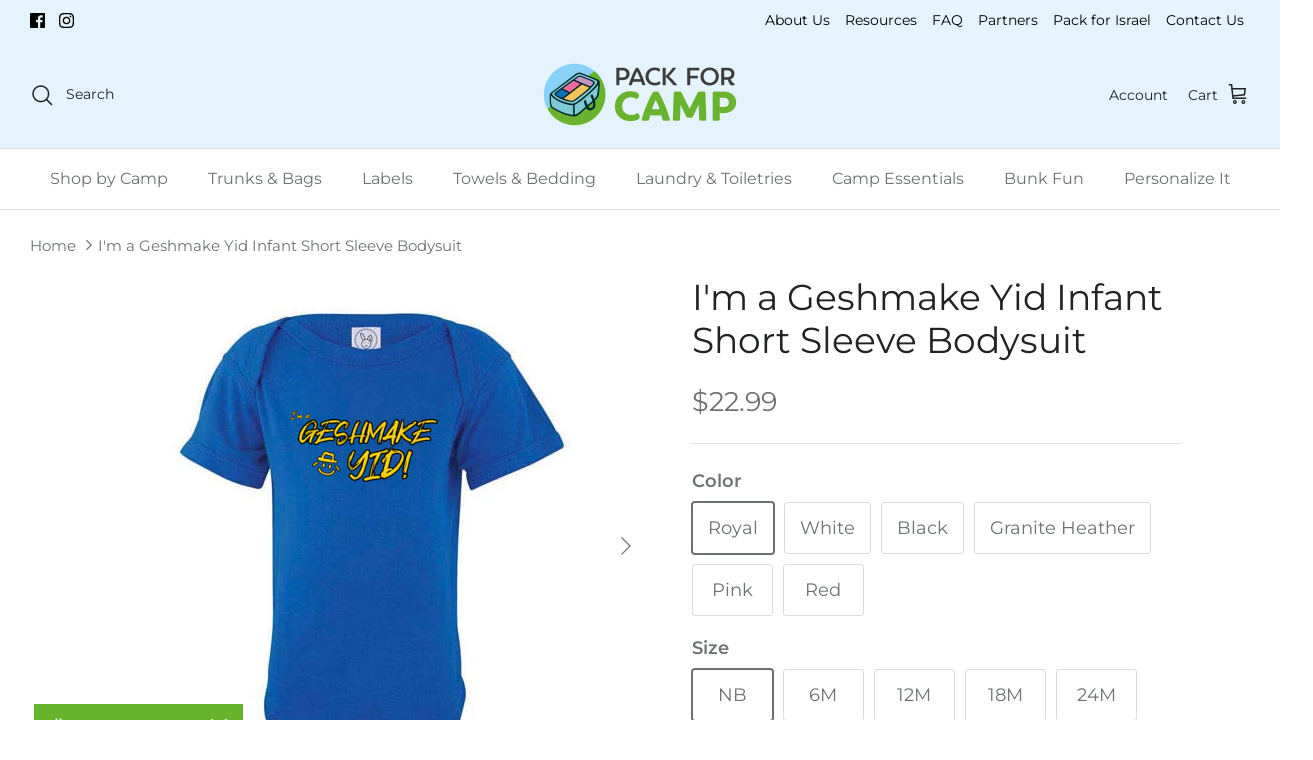

--- FILE ---
content_type: text/html; charset=utf-8
request_url: https://www.packforcamp.com/products/im-a-geshmake-yid-baby-onesie
body_size: 45139
content:
<!DOCTYPE html><html lang="en" dir="ltr">
<head>
  <!-- Google tag (gtag.js) -->
<script async src="https://www.googletagmanager.com/gtag/js?id=G-7WH0R3970N"></script>
<script>
  window.dataLayer = window.dataLayer || [];
  function gtag(){dataLayer.push(arguments);}
  gtag('js', new Date());

  gtag('config', 'G-7WH0R3970N');
</script>
  <!-- Symmetry 6.0.2 -->

  <title>
    I&#39;m a Geshmake Yid Infant Short Sleeve Bodysuit &ndash; Pack for Camp
  </title>

  <meta charset="utf-8" />
<meta name="viewport" content="width=device-width,initial-scale=1.0" />
<meta http-equiv="X-UA-Compatible" content="IE=edge">

<link rel="preconnect" href="https://cdn.shopify.com" crossorigin>
<link rel="preconnect" href="https://fonts.shopify.com" crossorigin>
<link rel="preconnect" href="https://monorail-edge.shopifysvc.com"><link rel="preload" as="font" href="//www.packforcamp.com/cdn/fonts/montserrat/montserrat_n4.81949fa0ac9fd2021e16436151e8eaa539321637.woff2" type="font/woff2" crossorigin><link rel="preload" as="font" href="//www.packforcamp.com/cdn/fonts/montserrat/montserrat_n4.81949fa0ac9fd2021e16436151e8eaa539321637.woff2" type="font/woff2" crossorigin><link rel="preload" as="font" href="//www.packforcamp.com/cdn/fonts/montserrat/montserrat_n4.81949fa0ac9fd2021e16436151e8eaa539321637.woff2" type="font/woff2" crossorigin><link rel="preload" as="font" href="//www.packforcamp.com/cdn/fonts/cabin/cabin_n7.255204a342bfdbc9ae2017bd4e6a90f8dbb2f561.woff2" type="font/woff2" crossorigin><link rel="preload" href="//www.packforcamp.com/cdn/shop/t/60/assets/vendor.min.js?v=22898142088419304961748510989" as="script">
<link rel="preload" href="//www.packforcamp.com/cdn/shop/t/60/assets/theme.js?v=47142566000601289861748510989" as="script"><link rel="canonical" href="https://www.packforcamp.com/products/im-a-geshmake-yid-baby-onesie" /><link rel="icon" href="//www.packforcamp.com/cdn/shop/files/icon_4d797e40-4f58-4e46-8eaa-e6e4d34ccf08.png?crop=center&height=48&v=1678629446&width=48" type="image/png"><meta name="description" content="You are a Geshmake Yid - wear it proudly!! 5 oz., 100% combed ringspun cotton Double-needle stitched rib binding on neck, sleeves, leg openings and shoulders Flatlock seams Reinforced three-snap closure on binding CPSIA Compliant - tracking label in side seam This custom item is not eligible for return or exchange.">
<style>
    @font-face {
  font-family: Montserrat;
  font-weight: 400;
  font-style: normal;
  font-display: fallback;
  src: url("//www.packforcamp.com/cdn/fonts/montserrat/montserrat_n4.81949fa0ac9fd2021e16436151e8eaa539321637.woff2") format("woff2"),
       url("//www.packforcamp.com/cdn/fonts/montserrat/montserrat_n4.a6c632ca7b62da89c3594789ba828388aac693fe.woff") format("woff");
}

    @font-face {
  font-family: Montserrat;
  font-weight: 700;
  font-style: normal;
  font-display: fallback;
  src: url("//www.packforcamp.com/cdn/fonts/montserrat/montserrat_n7.3c434e22befd5c18a6b4afadb1e3d77c128c7939.woff2") format("woff2"),
       url("//www.packforcamp.com/cdn/fonts/montserrat/montserrat_n7.5d9fa6e2cae713c8fb539a9876489d86207fe957.woff") format("woff");
}

    @font-face {
  font-family: Montserrat;
  font-weight: 500;
  font-style: normal;
  font-display: fallback;
  src: url("//www.packforcamp.com/cdn/fonts/montserrat/montserrat_n5.07ef3781d9c78c8b93c98419da7ad4fbeebb6635.woff2") format("woff2"),
       url("//www.packforcamp.com/cdn/fonts/montserrat/montserrat_n5.adf9b4bd8b0e4f55a0b203cdd84512667e0d5e4d.woff") format("woff");
}

    @font-face {
  font-family: Montserrat;
  font-weight: 400;
  font-style: italic;
  font-display: fallback;
  src: url("//www.packforcamp.com/cdn/fonts/montserrat/montserrat_i4.5a4ea298b4789e064f62a29aafc18d41f09ae59b.woff2") format("woff2"),
       url("//www.packforcamp.com/cdn/fonts/montserrat/montserrat_i4.072b5869c5e0ed5b9d2021e4c2af132e16681ad2.woff") format("woff");
}

    @font-face {
  font-family: Montserrat;
  font-weight: 700;
  font-style: italic;
  font-display: fallback;
  src: url("//www.packforcamp.com/cdn/fonts/montserrat/montserrat_i7.a0d4a463df4f146567d871890ffb3c80408e7732.woff2") format("woff2"),
       url("//www.packforcamp.com/cdn/fonts/montserrat/montserrat_i7.f6ec9f2a0681acc6f8152c40921d2a4d2e1a2c78.woff") format("woff");
}

    @font-face {
  font-family: Montserrat;
  font-weight: 400;
  font-style: normal;
  font-display: fallback;
  src: url("//www.packforcamp.com/cdn/fonts/montserrat/montserrat_n4.81949fa0ac9fd2021e16436151e8eaa539321637.woff2") format("woff2"),
       url("//www.packforcamp.com/cdn/fonts/montserrat/montserrat_n4.a6c632ca7b62da89c3594789ba828388aac693fe.woff") format("woff");
}

    @font-face {
  font-family: Cabin;
  font-weight: 700;
  font-style: normal;
  font-display: fallback;
  src: url("//www.packforcamp.com/cdn/fonts/cabin/cabin_n7.255204a342bfdbc9ae2017bd4e6a90f8dbb2f561.woff2") format("woff2"),
       url("//www.packforcamp.com/cdn/fonts/cabin/cabin_n7.e2afa22a0d0f4b64da3569c990897429d40ff5c0.woff") format("woff");
}

    @font-face {
  font-family: Montserrat;
  font-weight: 400;
  font-style: normal;
  font-display: fallback;
  src: url("//www.packforcamp.com/cdn/fonts/montserrat/montserrat_n4.81949fa0ac9fd2021e16436151e8eaa539321637.woff2") format("woff2"),
       url("//www.packforcamp.com/cdn/fonts/montserrat/montserrat_n4.a6c632ca7b62da89c3594789ba828388aac693fe.woff") format("woff");
}

    @font-face {
  font-family: Montserrat;
  font-weight: 600;
  font-style: normal;
  font-display: fallback;
  src: url("//www.packforcamp.com/cdn/fonts/montserrat/montserrat_n6.1326b3e84230700ef15b3a29fb520639977513e0.woff2") format("woff2"),
       url("//www.packforcamp.com/cdn/fonts/montserrat/montserrat_n6.652f051080eb14192330daceed8cd53dfdc5ead9.woff") format("woff");
}

  </style>

  <meta property="og:site_name" content="Pack for Camp">
<meta property="og:url" content="https://www.packforcamp.com/products/im-a-geshmake-yid-baby-onesie">
<meta property="og:title" content="I&#39;m a Geshmake Yid Infant Short Sleeve Bodysuit">
<meta property="og:type" content="product">
<meta property="og:description" content="You are a Geshmake Yid - wear it proudly!! 5 oz., 100% combed ringspun cotton Double-needle stitched rib binding on neck, sleeves, leg openings and shoulders Flatlock seams Reinforced three-snap closure on binding CPSIA Compliant - tracking label in side seam This custom item is not eligible for return or exchange."><meta property="og:image" content="http://www.packforcamp.com/cdn/shop/products/10265_6369_0_469b3a66-dd83-407a-8d1a-ca693fdb001a_1200x1200.jpg?v=1648386474">
  <meta property="og:image:secure_url" content="https://www.packforcamp.com/cdn/shop/products/10265_6369_0_469b3a66-dd83-407a-8d1a-ca693fdb001a_1200x1200.jpg?v=1648386474">
  <meta property="og:image:width" content="500">
  <meta property="og:image:height" content="540"><meta property="og:price:amount" content="22.99">
  <meta property="og:price:currency" content="USD"><meta name="twitter:card" content="summary_large_image">
<meta name="twitter:title" content="I&#39;m a Geshmake Yid Infant Short Sleeve Bodysuit">
<meta name="twitter:description" content="You are a Geshmake Yid - wear it proudly!! 5 oz., 100% combed ringspun cotton Double-needle stitched rib binding on neck, sleeves, leg openings and shoulders Flatlock seams Reinforced three-snap closure on binding CPSIA Compliant - tracking label in side seam This custom item is not eligible for return or exchange.">


  <link href="//www.packforcamp.com/cdn/shop/t/60/assets/styles.css?v=37896416392425126281759344075" rel="stylesheet" type="text/css" media="all" />
<script>
  window.simply = window.simply || {};
  window.cn = function(o){return"undefined"==typeof o||null==o||""==o.toString().trim()};
</script>

  <script>
    window.theme = window.theme || {};
    theme.money_format_with_product_code_preference = "${{amount}}";
    theme.money_format_with_cart_code_preference = "${{amount}}";
    theme.money_format = "${{amount}}";
    theme.strings = {
      previous: "Previous",
      next: "Next",
      addressError: "Error looking up that address",
      addressNoResults: "No results for that address",
      addressQueryLimit: "You have exceeded the Google API usage limit. Consider upgrading to a \u003ca href=\"https:\/\/developers.google.com\/maps\/premium\/usage-limits\"\u003ePremium Plan\u003c\/a\u003e.",
      authError: "There was a problem authenticating your Google Maps API Key.",
      icon_labels_left: "Left",
      icon_labels_right: "Right",
      icon_labels_down: "Down",
      icon_labels_close: "Close",
      icon_labels_plus: "Plus",
      imageSlider: "Image slider",
      cart_terms_confirmation: "You must agree to the terms and conditions before continuing.",
      cart_general_quantity_too_high: "You can only have [QUANTITY] in your cart",
      products_listing_from: "From",
      layout_live_search_see_all: "See all results",
      products_product_add_to_cart: "Add to Cart",
      products_variant_no_stock: "Sold out",
      products_variant_non_existent: "Unavailable",
      products_product_pick_a: "Pick a",
      general_navigation_menu_toggle_aria_label: "Toggle menu",
      general_accessibility_labels_close: "Close",
      products_product_added_to_cart: "Added to cart",
      general_quick_search_pages: "Pages",
      general_quick_search_no_results: "Sorry, we couldn\u0026#39;t find any results",
      collections_general_see_all_subcollections: "See all..."
    };
    theme.routes = {
      cart_url: '/cart',
      cart_add_url: '/cart/add.js',
      cart_update_url: '/cart/update.js',
      predictive_search_url: '/search/suggest'
    };
    theme.settings = {
      cart_type: "page",
      after_add_to_cart: "notification",
      quickbuy_style: "off",
      avoid_orphans: true
    };
    document.documentElement.classList.add('js');
  </script>

  <script src="//ajax.googleapis.com/ajax/libs/jquery/1.8/jquery.min.js" type="text/javascript"></script> 
  

  <script src="//www.packforcamp.com/cdn/shopifycloud/storefront/assets/themes_support/api.jquery-7ab1a3a4.js" type="text/javascript"></script>

  <script src="https://cdnjs.cloudflare.com/ajax/libs/fancybox/1.3.4/jquery.fancybox-1.3.4.pack.js" type="text/javascript"></script>

  <script src="//www.packforcamp.com/cdn/shop/t/60/assets/vendor.min.js?v=22898142088419304961748510989" defer="defer"></script>
  <script src="//www.packforcamp.com/cdn/shop/t/60/assets/theme.js?v=47142566000601289861748510989" defer="defer"></script>  

  

<!--   <script type="text/javascript" src="/fancybox/jquery.fancybox-1.3.4.pack.js"></script> -->

  <script>window.nfecShopVersion = '1768901840';window.nfecJsVersion = '449674';window.nfecCVersion = 59598</script><script>window.performance && window.performance.mark && window.performance.mark('shopify.content_for_header.start');</script><meta name="google-site-verification" content="Pk-zDEEQIT5mIhn5ArrhY-TYus2jU597lXx5aZIhE1s">
<meta name="facebook-domain-verification" content="6i6ypyzdtzze06xlgwubfrbhxk9k78">
<meta id="shopify-digital-wallet" name="shopify-digital-wallet" content="/17676801/digital_wallets/dialog">
<meta name="shopify-checkout-api-token" content="b9ff2809b70a1e4be2b4fe4c86c16883">
<meta id="in-context-paypal-metadata" data-shop-id="17676801" data-venmo-supported="false" data-environment="production" data-locale="en_US" data-paypal-v4="true" data-currency="USD">
<link rel="alternate" type="application/json+oembed" href="https://www.packforcamp.com/products/im-a-geshmake-yid-baby-onesie.oembed">
<script async="async" src="/checkouts/internal/preloads.js?locale=en-US"></script>
<link rel="preconnect" href="https://shop.app" crossorigin="anonymous">
<script async="async" src="https://shop.app/checkouts/internal/preloads.js?locale=en-US&shop_id=17676801" crossorigin="anonymous"></script>
<script id="apple-pay-shop-capabilities" type="application/json">{"shopId":17676801,"countryCode":"US","currencyCode":"USD","merchantCapabilities":["supports3DS"],"merchantId":"gid:\/\/shopify\/Shop\/17676801","merchantName":"Pack for Camp","requiredBillingContactFields":["postalAddress","email","phone"],"requiredShippingContactFields":["postalAddress","email","phone"],"shippingType":"shipping","supportedNetworks":["visa","masterCard","amex","discover","elo","jcb"],"total":{"type":"pending","label":"Pack for Camp","amount":"1.00"},"shopifyPaymentsEnabled":true,"supportsSubscriptions":true}</script>
<script id="shopify-features" type="application/json">{"accessToken":"b9ff2809b70a1e4be2b4fe4c86c16883","betas":["rich-media-storefront-analytics"],"domain":"www.packforcamp.com","predictiveSearch":true,"shopId":17676801,"locale":"en"}</script>
<script>var Shopify = Shopify || {};
Shopify.shop = "murray-the-sockman.myshopify.com";
Shopify.locale = "en";
Shopify.currency = {"active":"USD","rate":"1.0"};
Shopify.country = "US";
Shopify.theme = {"name":"PFC Latest - NCSY additions","id":180505411878,"schema_name":"Symmetry","schema_version":"6.0.2","theme_store_id":568,"role":"main"};
Shopify.theme.handle = "null";
Shopify.theme.style = {"id":null,"handle":null};
Shopify.cdnHost = "www.packforcamp.com/cdn";
Shopify.routes = Shopify.routes || {};
Shopify.routes.root = "/";</script>
<script type="module">!function(o){(o.Shopify=o.Shopify||{}).modules=!0}(window);</script>
<script>!function(o){function n(){var o=[];function n(){o.push(Array.prototype.slice.apply(arguments))}return n.q=o,n}var t=o.Shopify=o.Shopify||{};t.loadFeatures=n(),t.autoloadFeatures=n()}(window);</script>
<script>
  window.ShopifyPay = window.ShopifyPay || {};
  window.ShopifyPay.apiHost = "shop.app\/pay";
  window.ShopifyPay.redirectState = null;
</script>
<script id="shop-js-analytics" type="application/json">{"pageType":"product"}</script>
<script defer="defer" async type="module" src="//www.packforcamp.com/cdn/shopifycloud/shop-js/modules/v2/client.init-shop-cart-sync_BApSsMSl.en.esm.js"></script>
<script defer="defer" async type="module" src="//www.packforcamp.com/cdn/shopifycloud/shop-js/modules/v2/chunk.common_CBoos6YZ.esm.js"></script>
<script type="module">
  await import("//www.packforcamp.com/cdn/shopifycloud/shop-js/modules/v2/client.init-shop-cart-sync_BApSsMSl.en.esm.js");
await import("//www.packforcamp.com/cdn/shopifycloud/shop-js/modules/v2/chunk.common_CBoos6YZ.esm.js");

  window.Shopify.SignInWithShop?.initShopCartSync?.({"fedCMEnabled":true,"windoidEnabled":true});

</script>
<script>
  window.Shopify = window.Shopify || {};
  if (!window.Shopify.featureAssets) window.Shopify.featureAssets = {};
  window.Shopify.featureAssets['shop-js'] = {"shop-cart-sync":["modules/v2/client.shop-cart-sync_DJczDl9f.en.esm.js","modules/v2/chunk.common_CBoos6YZ.esm.js"],"init-fed-cm":["modules/v2/client.init-fed-cm_BzwGC0Wi.en.esm.js","modules/v2/chunk.common_CBoos6YZ.esm.js"],"init-windoid":["modules/v2/client.init-windoid_BS26ThXS.en.esm.js","modules/v2/chunk.common_CBoos6YZ.esm.js"],"init-shop-email-lookup-coordinator":["modules/v2/client.init-shop-email-lookup-coordinator_DFwWcvrS.en.esm.js","modules/v2/chunk.common_CBoos6YZ.esm.js"],"shop-cash-offers":["modules/v2/client.shop-cash-offers_DthCPNIO.en.esm.js","modules/v2/chunk.common_CBoos6YZ.esm.js","modules/v2/chunk.modal_Bu1hFZFC.esm.js"],"shop-button":["modules/v2/client.shop-button_D_JX508o.en.esm.js","modules/v2/chunk.common_CBoos6YZ.esm.js"],"shop-toast-manager":["modules/v2/client.shop-toast-manager_tEhgP2F9.en.esm.js","modules/v2/chunk.common_CBoos6YZ.esm.js"],"avatar":["modules/v2/client.avatar_BTnouDA3.en.esm.js"],"pay-button":["modules/v2/client.pay-button_BuNmcIr_.en.esm.js","modules/v2/chunk.common_CBoos6YZ.esm.js"],"init-shop-cart-sync":["modules/v2/client.init-shop-cart-sync_BApSsMSl.en.esm.js","modules/v2/chunk.common_CBoos6YZ.esm.js"],"shop-login-button":["modules/v2/client.shop-login-button_DwLgFT0K.en.esm.js","modules/v2/chunk.common_CBoos6YZ.esm.js","modules/v2/chunk.modal_Bu1hFZFC.esm.js"],"init-customer-accounts-sign-up":["modules/v2/client.init-customer-accounts-sign-up_TlVCiykN.en.esm.js","modules/v2/client.shop-login-button_DwLgFT0K.en.esm.js","modules/v2/chunk.common_CBoos6YZ.esm.js","modules/v2/chunk.modal_Bu1hFZFC.esm.js"],"init-shop-for-new-customer-accounts":["modules/v2/client.init-shop-for-new-customer-accounts_DrjXSI53.en.esm.js","modules/v2/client.shop-login-button_DwLgFT0K.en.esm.js","modules/v2/chunk.common_CBoos6YZ.esm.js","modules/v2/chunk.modal_Bu1hFZFC.esm.js"],"init-customer-accounts":["modules/v2/client.init-customer-accounts_C0Oh2ljF.en.esm.js","modules/v2/client.shop-login-button_DwLgFT0K.en.esm.js","modules/v2/chunk.common_CBoos6YZ.esm.js","modules/v2/chunk.modal_Bu1hFZFC.esm.js"],"shop-follow-button":["modules/v2/client.shop-follow-button_C5D3XtBb.en.esm.js","modules/v2/chunk.common_CBoos6YZ.esm.js","modules/v2/chunk.modal_Bu1hFZFC.esm.js"],"checkout-modal":["modules/v2/client.checkout-modal_8TC_1FUY.en.esm.js","modules/v2/chunk.common_CBoos6YZ.esm.js","modules/v2/chunk.modal_Bu1hFZFC.esm.js"],"lead-capture":["modules/v2/client.lead-capture_D-pmUjp9.en.esm.js","modules/v2/chunk.common_CBoos6YZ.esm.js","modules/v2/chunk.modal_Bu1hFZFC.esm.js"],"shop-login":["modules/v2/client.shop-login_BmtnoEUo.en.esm.js","modules/v2/chunk.common_CBoos6YZ.esm.js","modules/v2/chunk.modal_Bu1hFZFC.esm.js"],"payment-terms":["modules/v2/client.payment-terms_BHOWV7U_.en.esm.js","modules/v2/chunk.common_CBoos6YZ.esm.js","modules/v2/chunk.modal_Bu1hFZFC.esm.js"]};
</script>
<script>(function() {
  var isLoaded = false;
  function asyncLoad() {
    if (isLoaded) return;
    isLoaded = true;
    var urls = ["\/\/cdn.shopify.com\/proxy\/250da9ed002c0d09d311a7e81af126e73b657f5d2a806ede6c5e9ef1ae1b4ff1\/api.goaffpro.com\/loader.js?shop=murray-the-sockman.myshopify.com\u0026sp-cache-control=cHVibGljLCBtYXgtYWdlPTkwMA","\/\/cdn.shopify.com\/proxy\/74b68cea22ffe73a8b90490e071df1f24c28d7dd380a21970a2b36867a00aff9\/static.cdn.printful.com\/static\/js\/external\/shopify-product-customizer.js?v=0.28\u0026shop=murray-the-sockman.myshopify.com\u0026sp-cache-control=cHVibGljLCBtYXgtYWdlPTkwMA","https:\/\/gcdn.incartupsell.com\/cicja-6w_f7xJ3oXUJ7jg74zh2.js?c=1766034971\u0026shop=murray-the-sockman.myshopify.com","https:\/\/d5zu2f4xvqanl.cloudfront.net\/42\/fe\/loader_2.js?shop=murray-the-sockman.myshopify.com","https:\/\/cdn.hextom.com\/js\/quickannouncementbar.js?shop=murray-the-sockman.myshopify.com","https:\/\/cdn.hextom.com\/js\/freeshippingbar.js?shop=murray-the-sockman.myshopify.com"];
    for (var i = 0; i < urls.length; i++) {
      var s = document.createElement('script');
      s.type = 'text/javascript';
      s.async = true;
      s.src = urls[i];
      var x = document.getElementsByTagName('script')[0];
      x.parentNode.insertBefore(s, x);
    }
  };
  if(window.attachEvent) {
    window.attachEvent('onload', asyncLoad);
  } else {
    window.addEventListener('load', asyncLoad, false);
  }
})();</script>
<script id="__st">var __st={"a":17676801,"offset":-18000,"reqid":"4f13b565-e603-4b76-a333-1aced2756923-1768936288","pageurl":"www.packforcamp.com\/products\/im-a-geshmake-yid-baby-onesie","u":"288e74808d81","p":"product","rtyp":"product","rid":6708917108838};</script>
<script>window.ShopifyPaypalV4VisibilityTracking = true;</script>
<script id="captcha-bootstrap">!function(){'use strict';const t='contact',e='account',n='new_comment',o=[[t,t],['blogs',n],['comments',n],[t,'customer']],c=[[e,'customer_login'],[e,'guest_login'],[e,'recover_customer_password'],[e,'create_customer']],r=t=>t.map((([t,e])=>`form[action*='/${t}']:not([data-nocaptcha='true']) input[name='form_type'][value='${e}']`)).join(','),a=t=>()=>t?[...document.querySelectorAll(t)].map((t=>t.form)):[];function s(){const t=[...o],e=r(t);return a(e)}const i='password',u='form_key',d=['recaptcha-v3-token','g-recaptcha-response','h-captcha-response',i],f=()=>{try{return window.sessionStorage}catch{return}},m='__shopify_v',_=t=>t.elements[u];function p(t,e,n=!1){try{const o=window.sessionStorage,c=JSON.parse(o.getItem(e)),{data:r}=function(t){const{data:e,action:n}=t;return t[m]||n?{data:e,action:n}:{data:t,action:n}}(c);for(const[e,n]of Object.entries(r))t.elements[e]&&(t.elements[e].value=n);n&&o.removeItem(e)}catch(o){console.error('form repopulation failed',{error:o})}}const l='form_type',E='cptcha';function T(t){t.dataset[E]=!0}const w=window,h=w.document,L='Shopify',v='ce_forms',y='captcha';let A=!1;((t,e)=>{const n=(g='f06e6c50-85a8-45c8-87d0-21a2b65856fe',I='https://cdn.shopify.com/shopifycloud/storefront-forms-hcaptcha/ce_storefront_forms_captcha_hcaptcha.v1.5.2.iife.js',D={infoText:'Protected by hCaptcha',privacyText:'Privacy',termsText:'Terms'},(t,e,n)=>{const o=w[L][v],c=o.bindForm;if(c)return c(t,g,e,D).then(n);var r;o.q.push([[t,g,e,D],n]),r=I,A||(h.body.append(Object.assign(h.createElement('script'),{id:'captcha-provider',async:!0,src:r})),A=!0)});var g,I,D;w[L]=w[L]||{},w[L][v]=w[L][v]||{},w[L][v].q=[],w[L][y]=w[L][y]||{},w[L][y].protect=function(t,e){n(t,void 0,e),T(t)},Object.freeze(w[L][y]),function(t,e,n,w,h,L){const[v,y,A,g]=function(t,e,n){const i=e?o:[],u=t?c:[],d=[...i,...u],f=r(d),m=r(i),_=r(d.filter((([t,e])=>n.includes(e))));return[a(f),a(m),a(_),s()]}(w,h,L),I=t=>{const e=t.target;return e instanceof HTMLFormElement?e:e&&e.form},D=t=>v().includes(t);t.addEventListener('submit',(t=>{const e=I(t);if(!e)return;const n=D(e)&&!e.dataset.hcaptchaBound&&!e.dataset.recaptchaBound,o=_(e),c=g().includes(e)&&(!o||!o.value);(n||c)&&t.preventDefault(),c&&!n&&(function(t){try{if(!f())return;!function(t){const e=f();if(!e)return;const n=_(t);if(!n)return;const o=n.value;o&&e.removeItem(o)}(t);const e=Array.from(Array(32),(()=>Math.random().toString(36)[2])).join('');!function(t,e){_(t)||t.append(Object.assign(document.createElement('input'),{type:'hidden',name:u})),t.elements[u].value=e}(t,e),function(t,e){const n=f();if(!n)return;const o=[...t.querySelectorAll(`input[type='${i}']`)].map((({name:t})=>t)),c=[...d,...o],r={};for(const[a,s]of new FormData(t).entries())c.includes(a)||(r[a]=s);n.setItem(e,JSON.stringify({[m]:1,action:t.action,data:r}))}(t,e)}catch(e){console.error('failed to persist form',e)}}(e),e.submit())}));const S=(t,e)=>{t&&!t.dataset[E]&&(n(t,e.some((e=>e===t))),T(t))};for(const o of['focusin','change'])t.addEventListener(o,(t=>{const e=I(t);D(e)&&S(e,y())}));const B=e.get('form_key'),M=e.get(l),P=B&&M;t.addEventListener('DOMContentLoaded',(()=>{const t=y();if(P)for(const e of t)e.elements[l].value===M&&p(e,B);[...new Set([...A(),...v().filter((t=>'true'===t.dataset.shopifyCaptcha))])].forEach((e=>S(e,t)))}))}(h,new URLSearchParams(w.location.search),n,t,e,['guest_login'])})(!0,!0)}();</script>
<script integrity="sha256-4kQ18oKyAcykRKYeNunJcIwy7WH5gtpwJnB7kiuLZ1E=" data-source-attribution="shopify.loadfeatures" defer="defer" src="//www.packforcamp.com/cdn/shopifycloud/storefront/assets/storefront/load_feature-a0a9edcb.js" crossorigin="anonymous"></script>
<script crossorigin="anonymous" defer="defer" src="//www.packforcamp.com/cdn/shopifycloud/storefront/assets/shopify_pay/storefront-65b4c6d7.js?v=20250812"></script>
<script data-source-attribution="shopify.dynamic_checkout.dynamic.init">var Shopify=Shopify||{};Shopify.PaymentButton=Shopify.PaymentButton||{isStorefrontPortableWallets:!0,init:function(){window.Shopify.PaymentButton.init=function(){};var t=document.createElement("script");t.src="https://www.packforcamp.com/cdn/shopifycloud/portable-wallets/latest/portable-wallets.en.js",t.type="module",document.head.appendChild(t)}};
</script>
<script data-source-attribution="shopify.dynamic_checkout.buyer_consent">
  function portableWalletsHideBuyerConsent(e){var t=document.getElementById("shopify-buyer-consent"),n=document.getElementById("shopify-subscription-policy-button");t&&n&&(t.classList.add("hidden"),t.setAttribute("aria-hidden","true"),n.removeEventListener("click",e))}function portableWalletsShowBuyerConsent(e){var t=document.getElementById("shopify-buyer-consent"),n=document.getElementById("shopify-subscription-policy-button");t&&n&&(t.classList.remove("hidden"),t.removeAttribute("aria-hidden"),n.addEventListener("click",e))}window.Shopify?.PaymentButton&&(window.Shopify.PaymentButton.hideBuyerConsent=portableWalletsHideBuyerConsent,window.Shopify.PaymentButton.showBuyerConsent=portableWalletsShowBuyerConsent);
</script>
<script data-source-attribution="shopify.dynamic_checkout.cart.bootstrap">document.addEventListener("DOMContentLoaded",(function(){function t(){return document.querySelector("shopify-accelerated-checkout-cart, shopify-accelerated-checkout")}if(t())Shopify.PaymentButton.init();else{new MutationObserver((function(e,n){t()&&(Shopify.PaymentButton.init(),n.disconnect())})).observe(document.body,{childList:!0,subtree:!0})}}));
</script>
<link id="shopify-accelerated-checkout-styles" rel="stylesheet" media="screen" href="https://www.packforcamp.com/cdn/shopifycloud/portable-wallets/latest/accelerated-checkout-backwards-compat.css" crossorigin="anonymous">
<style id="shopify-accelerated-checkout-cart">
        #shopify-buyer-consent {
  margin-top: 1em;
  display: inline-block;
  width: 100%;
}

#shopify-buyer-consent.hidden {
  display: none;
}

#shopify-subscription-policy-button {
  background: none;
  border: none;
  padding: 0;
  text-decoration: underline;
  font-size: inherit;
  cursor: pointer;
}

#shopify-subscription-policy-button::before {
  box-shadow: none;
}

      </style>

<script>window.performance && window.performance.mark && window.performance.mark('shopify.content_for_header.end');</script>

  <!-- "snippets/shogun-head.liquid" was not rendered, the associated app was uninstalled -->
   

<!-- BEGIN app block: shopify://apps/preorder-now-pre-order-pq/blocks/app-embed/551fab2c-3af6-4a8f-ba21-736a71cb4540 --><!-- END app block --><!-- BEGIN app block: shopify://apps/selly-promotion-pricing/blocks/app-embed-block/351afe80-738d-4417-9b66-e345ff249052 --><script>window.nfecShopVersion = '1768901840';window.nfecJsVersion = '449674';window.nfecCVersion = 59598</script> <!-- For special customization -->
<script class="productInfox" type="text/info" data-id="6708917108838" data-tag="dropship, logowear" data-ava="true" data-vars="39594170024038,39594170056806,39594170089574,39594170122342,39594170155110,39594169172070,39594169204838,39594169237606,39594169270374,39594169303142,39594169335910,39594169368678,39594169401446,39594169434214,39594169466982,39594169499750,39594169532518,39594169565286,39594169598054,39594169630822,39594169663590,39594169696358,39594169761894,39594169794662,39594169827430,39594169860198,39594169892966,39594169925734,39594169958502,39594169991270," data-cols="469032599846,369266691,263464124518,263225049190,376110787,"></script>
<script id="tdf_pxrscript" class="tdf_script5" data-c="/fe\/loader_2.js">
Shopify = window.Shopify || {};
Shopify.shop = Shopify.shop || 'murray-the-sockman.myshopify.com';
Shopify.SMCPP = {};Shopify.SMCPP.cer = '1';
</script>
<script src="https://d5zu2f4xvqanl.cloudfront.net/42/fe/loader_2.js?shop=murray-the-sockman.myshopify.com" async data-cookieconsent="ignore"></script>
<script>
!function(t){var e=function(e){var n,a;(n=t.createElement("script")).type="text/javascript",n.async=!0,n.src=e,(a=t.getElementsByTagName("script")[0]).parentNode.insertBefore(n,a)};setTimeout(function(){window.tdfInited||(window.altcdn=1,e("https://cdn.shopify.com/s/files/1/0013/1642/1703/t/1/assets/loader_2.js?shop=murray-the-sockman.myshopify.com&v=45"))},2689)}(document);
</script>
<!-- END app block --><!-- BEGIN app block: shopify://apps/zepto-product-personalizer/blocks/product_personalizer_main/7411210d-7b32-4c09-9455-e129e3be4729 --><!-- BEGIN app snippet: product-personalizer -->



  
 
 

<!-- END app snippet -->
<!-- BEGIN app snippet: zepto_common --><script>
var pplr_cart = {"note":null,"attributes":{},"original_total_price":0,"total_price":0,"total_discount":0,"total_weight":0.0,"item_count":0,"items":[],"requires_shipping":false,"currency":"USD","items_subtotal_price":0,"cart_level_discount_applications":[],"checkout_charge_amount":0};
var pplr_shop_currency = "USD";
var pplr_enabled_currencies_size = 1;
var pplr_money_formate = "${{amount}}";
var pplr_manual_theme_selector=["CartCount span","tr:has([name*=updates])","tr img:first",".line-item__title",".cart__item--price .cart__price",".grid__item.one-half.text-right",".pplr_item_remove",".ajaxcart__qty",".header__cart-price-bubble span[data-cart-price-bubble]","form[action*=cart] [name=checkout]","Click To View Image"];
</script>
<script defer src="//cdn-zeptoapps.com/product-personalizer/pplr_common.js?v=20" ></script><!-- END app snippet -->

<!-- END app block --><!-- BEGIN app block: shopify://apps/upsell-app-by-essentialwolf/blocks/app-embed/ae950cb1-1eb5-4b22-b308-ab5141c9f88c -->



<script>
window.essentialwolfCollectionIds = "469032599846,369266691,263464124518,263225049190,376110787";

//const aioapp_url = 'https://cx-upsell-v2.test';
const aioapp_url = 'https://upsell.essentialwolf.com';

function loadScript(url) {
    var script = document.createElement('script');
    script.type = 'module';
    script.src = url;
    var head = document.getElementsByTagName('head')[0];
    head.appendChild(script);
}

let aiourl = `${aioapp_url}/build/assets/aioupsell_shopify.js?shop=www.packforcamp.com&v=${Math.random() * 100000 | 0}`
loadScript(aiourl);
</script>


<!-- END app block --><!-- BEGIN app block: shopify://apps/judge-me-reviews/blocks/judgeme_core/61ccd3b1-a9f2-4160-9fe9-4fec8413e5d8 --><!-- Start of Judge.me Core -->






<link rel="dns-prefetch" href="https://cdnwidget.judge.me">
<link rel="dns-prefetch" href="https://cdn.judge.me">
<link rel="dns-prefetch" href="https://cdn1.judge.me">
<link rel="dns-prefetch" href="https://api.judge.me">

<script data-cfasync='false' class='jdgm-settings-script'>window.jdgmSettings={"pagination":5,"disable_web_reviews":false,"badge_no_review_text":"No reviews","badge_n_reviews_text":"{{ n }} review/reviews","hide_badge_preview_if_no_reviews":true,"badge_hide_text":false,"enforce_center_preview_badge":false,"widget_title":"Customer Reviews","widget_open_form_text":"Write a review","widget_close_form_text":"Cancel review","widget_refresh_page_text":"Refresh page","widget_summary_text":"Based on {{ number_of_reviews }} review/reviews","widget_no_review_text":"Be the first to write a review","widget_name_field_text":"Display name","widget_verified_name_field_text":"Verified Name (public)","widget_name_placeholder_text":"Display name","widget_required_field_error_text":"This field is required.","widget_email_field_text":"Email address","widget_verified_email_field_text":"Verified Email (private, can not be edited)","widget_email_placeholder_text":"Your email address","widget_email_field_error_text":"Please enter a valid email address.","widget_rating_field_text":"Rating","widget_review_title_field_text":"Review Title","widget_review_title_placeholder_text":"Give your review a title","widget_review_body_field_text":"Review content","widget_review_body_placeholder_text":"Start writing here...","widget_pictures_field_text":"Picture/Video (optional)","widget_submit_review_text":"Submit Review","widget_submit_verified_review_text":"Submit Verified Review","widget_submit_success_msg_with_auto_publish":"Thank you! Please refresh the page in a few moments to see your review. You can remove or edit your review by logging into \u003ca href='https://judge.me/login' target='_blank' rel='nofollow noopener'\u003eJudge.me\u003c/a\u003e","widget_submit_success_msg_no_auto_publish":"Thank you! Your review will be published as soon as it is approved by the shop admin. You can remove or edit your review by logging into \u003ca href='https://judge.me/login' target='_blank' rel='nofollow noopener'\u003eJudge.me\u003c/a\u003e","widget_show_default_reviews_out_of_total_text":"Showing {{ n_reviews_shown }} out of {{ n_reviews }} reviews.","widget_show_all_link_text":"Show all","widget_show_less_link_text":"Show less","widget_author_said_text":"{{ reviewer_name }} said:","widget_days_text":"{{ n }} days ago","widget_weeks_text":"{{ n }} week/weeks ago","widget_months_text":"{{ n }} month/months ago","widget_years_text":"{{ n }} year/years ago","widget_yesterday_text":"Yesterday","widget_today_text":"Today","widget_replied_text":"\u003e\u003e {{ shop_name }} replied:","widget_read_more_text":"Read more","widget_reviewer_name_as_initial":"","widget_rating_filter_color":"#fbcd0a","widget_rating_filter_see_all_text":"See all reviews","widget_sorting_most_recent_text":"Most Recent","widget_sorting_highest_rating_text":"Highest Rating","widget_sorting_lowest_rating_text":"Lowest Rating","widget_sorting_with_pictures_text":"Only Pictures","widget_sorting_most_helpful_text":"Most Helpful","widget_open_question_form_text":"Ask a question","widget_reviews_subtab_text":"Reviews","widget_questions_subtab_text":"Questions","widget_question_label_text":"Question","widget_answer_label_text":"Answer","widget_question_placeholder_text":"Write your question here","widget_submit_question_text":"Submit Question","widget_question_submit_success_text":"Thank you for your question! We will notify you once it gets answered.","verified_badge_text":"Verified","verified_badge_bg_color":"","verified_badge_text_color":"","verified_badge_placement":"left-of-reviewer-name","widget_review_max_height":"","widget_hide_border":false,"widget_social_share":false,"widget_thumb":false,"widget_review_location_show":false,"widget_location_format":"","all_reviews_include_out_of_store_products":true,"all_reviews_out_of_store_text":"(out of store)","all_reviews_pagination":100,"all_reviews_product_name_prefix_text":"about","enable_review_pictures":true,"enable_question_anwser":false,"widget_theme":"default","review_date_format":"mm/dd/yyyy","default_sort_method":"most-recent","widget_product_reviews_subtab_text":"Product Reviews","widget_shop_reviews_subtab_text":"Shop Reviews","widget_other_products_reviews_text":"Reviews for other products","widget_store_reviews_subtab_text":"Store reviews","widget_no_store_reviews_text":"This store hasn't received any reviews yet","widget_web_restriction_product_reviews_text":"This product hasn't received any reviews yet","widget_no_items_text":"No items found","widget_show_more_text":"Show more","widget_write_a_store_review_text":"Write a Store Review","widget_other_languages_heading":"Reviews in Other Languages","widget_translate_review_text":"Translate review to {{ language }}","widget_translating_review_text":"Translating...","widget_show_original_translation_text":"Show original ({{ language }})","widget_translate_review_failed_text":"Review couldn't be translated.","widget_translate_review_retry_text":"Retry","widget_translate_review_try_again_later_text":"Try again later","show_product_url_for_grouped_product":false,"widget_sorting_pictures_first_text":"Pictures First","show_pictures_on_all_rev_page_mobile":false,"show_pictures_on_all_rev_page_desktop":false,"floating_tab_hide_mobile_install_preference":false,"floating_tab_button_name":"★ Reviews","floating_tab_title":"Let customers speak for us","floating_tab_button_color":"","floating_tab_button_background_color":"","floating_tab_url":"","floating_tab_url_enabled":false,"floating_tab_tab_style":"text","all_reviews_text_badge_text":"Customers rate us {{ shop.metafields.judgeme.all_reviews_rating | round: 1 }}/5 based on {{ shop.metafields.judgeme.all_reviews_count }} reviews.","all_reviews_text_badge_text_branded_style":"{{ shop.metafields.judgeme.all_reviews_rating | round: 1 }} out of 5 stars based on {{ shop.metafields.judgeme.all_reviews_count }} reviews","is_all_reviews_text_badge_a_link":false,"show_stars_for_all_reviews_text_badge":false,"all_reviews_text_badge_url":"","all_reviews_text_style":"branded","all_reviews_text_color_style":"judgeme_brand_color","all_reviews_text_color":"#108474","all_reviews_text_show_jm_brand":true,"featured_carousel_show_header":true,"featured_carousel_title":"Let customers speak for us","testimonials_carousel_title":"Customers are saying","videos_carousel_title":"Real customer stories","cards_carousel_title":"Customers are saying","featured_carousel_count_text":"from {{ n }} reviews","featured_carousel_add_link_to_all_reviews_page":false,"featured_carousel_url":"","featured_carousel_show_images":true,"featured_carousel_autoslide_interval":5,"featured_carousel_arrows_on_the_sides":false,"featured_carousel_height":250,"featured_carousel_width":80,"featured_carousel_image_size":0,"featured_carousel_image_height":250,"featured_carousel_arrow_color":"#eeeeee","verified_count_badge_style":"branded","verified_count_badge_orientation":"horizontal","verified_count_badge_color_style":"judgeme_brand_color","verified_count_badge_color":"#108474","is_verified_count_badge_a_link":false,"verified_count_badge_url":"","verified_count_badge_show_jm_brand":true,"widget_rating_preset_default":5,"widget_first_sub_tab":"product-reviews","widget_show_histogram":true,"widget_histogram_use_custom_color":false,"widget_pagination_use_custom_color":false,"widget_star_use_custom_color":false,"widget_verified_badge_use_custom_color":false,"widget_write_review_use_custom_color":false,"picture_reminder_submit_button":"Upload Pictures","enable_review_videos":false,"mute_video_by_default":false,"widget_sorting_videos_first_text":"Videos First","widget_review_pending_text":"Pending","featured_carousel_items_for_large_screen":3,"social_share_options_order":"Facebook,Twitter","remove_microdata_snippet":true,"disable_json_ld":false,"enable_json_ld_products":false,"preview_badge_show_question_text":false,"preview_badge_no_question_text":"No questions","preview_badge_n_question_text":"{{ number_of_questions }} question/questions","qa_badge_show_icon":false,"qa_badge_position":"same-row","remove_judgeme_branding":false,"widget_add_search_bar":false,"widget_search_bar_placeholder":"Search","widget_sorting_verified_only_text":"Verified only","featured_carousel_theme":"default","featured_carousel_show_rating":true,"featured_carousel_show_title":true,"featured_carousel_show_body":true,"featured_carousel_show_date":false,"featured_carousel_show_reviewer":true,"featured_carousel_show_product":false,"featured_carousel_header_background_color":"#108474","featured_carousel_header_text_color":"#ffffff","featured_carousel_name_product_separator":"reviewed","featured_carousel_full_star_background":"#108474","featured_carousel_empty_star_background":"#dadada","featured_carousel_vertical_theme_background":"#f9fafb","featured_carousel_verified_badge_enable":true,"featured_carousel_verified_badge_color":"#108474","featured_carousel_border_style":"round","featured_carousel_review_line_length_limit":3,"featured_carousel_more_reviews_button_text":"Read more reviews","featured_carousel_view_product_button_text":"View product","all_reviews_page_load_reviews_on":"scroll","all_reviews_page_load_more_text":"Load More Reviews","disable_fb_tab_reviews":false,"enable_ajax_cdn_cache":false,"widget_advanced_speed_features":5,"widget_public_name_text":"displayed publicly like","default_reviewer_name":"John Smith","default_reviewer_name_has_non_latin":true,"widget_reviewer_anonymous":"Anonymous","medals_widget_title":"Judge.me Review Medals","medals_widget_background_color":"#f9fafb","medals_widget_position":"footer_all_pages","medals_widget_border_color":"#f9fafb","medals_widget_verified_text_position":"left","medals_widget_use_monochromatic_version":false,"medals_widget_elements_color":"#108474","show_reviewer_avatar":true,"widget_invalid_yt_video_url_error_text":"Not a YouTube video URL","widget_max_length_field_error_text":"Please enter no more than {0} characters.","widget_show_country_flag":false,"widget_show_collected_via_shop_app":true,"widget_verified_by_shop_badge_style":"light","widget_verified_by_shop_text":"Verified by Shop","widget_show_photo_gallery":false,"widget_load_with_code_splitting":true,"widget_ugc_install_preference":false,"widget_ugc_title":"Made by us, Shared by you","widget_ugc_subtitle":"Tag us to see your picture featured in our page","widget_ugc_arrows_color":"#ffffff","widget_ugc_primary_button_text":"Buy Now","widget_ugc_primary_button_background_color":"#108474","widget_ugc_primary_button_text_color":"#ffffff","widget_ugc_primary_button_border_width":"0","widget_ugc_primary_button_border_style":"none","widget_ugc_primary_button_border_color":"#108474","widget_ugc_primary_button_border_radius":"25","widget_ugc_secondary_button_text":"Load More","widget_ugc_secondary_button_background_color":"#ffffff","widget_ugc_secondary_button_text_color":"#108474","widget_ugc_secondary_button_border_width":"2","widget_ugc_secondary_button_border_style":"solid","widget_ugc_secondary_button_border_color":"#108474","widget_ugc_secondary_button_border_radius":"25","widget_ugc_reviews_button_text":"View Reviews","widget_ugc_reviews_button_background_color":"#ffffff","widget_ugc_reviews_button_text_color":"#108474","widget_ugc_reviews_button_border_width":"2","widget_ugc_reviews_button_border_style":"solid","widget_ugc_reviews_button_border_color":"#108474","widget_ugc_reviews_button_border_radius":"25","widget_ugc_reviews_button_link_to":"judgeme-reviews-page","widget_ugc_show_post_date":true,"widget_ugc_max_width":"800","widget_rating_metafield_value_type":true,"widget_primary_color":"#108474","widget_enable_secondary_color":false,"widget_secondary_color":"#edf5f5","widget_summary_average_rating_text":"{{ average_rating }} out of 5","widget_media_grid_title":"Customer photos \u0026 videos","widget_media_grid_see_more_text":"See more","widget_round_style":false,"widget_show_product_medals":true,"widget_verified_by_judgeme_text":"Verified by Judge.me","widget_show_store_medals":true,"widget_verified_by_judgeme_text_in_store_medals":"Verified by Judge.me","widget_media_field_exceed_quantity_message":"Sorry, we can only accept {{ max_media }} for one review.","widget_media_field_exceed_limit_message":"{{ file_name }} is too large, please select a {{ media_type }} less than {{ size_limit }}MB.","widget_review_submitted_text":"Review Submitted!","widget_question_submitted_text":"Question Submitted!","widget_close_form_text_question":"Cancel","widget_write_your_answer_here_text":"Write your answer here","widget_enabled_branded_link":true,"widget_show_collected_by_judgeme":true,"widget_reviewer_name_color":"","widget_write_review_text_color":"","widget_write_review_bg_color":"","widget_collected_by_judgeme_text":"collected by Judge.me","widget_pagination_type":"standard","widget_load_more_text":"Load More","widget_load_more_color":"#108474","widget_full_review_text":"Full Review","widget_read_more_reviews_text":"Read More Reviews","widget_read_questions_text":"Read Questions","widget_questions_and_answers_text":"Questions \u0026 Answers","widget_verified_by_text":"Verified by","widget_verified_text":"Verified","widget_number_of_reviews_text":"{{ number_of_reviews }} reviews","widget_back_button_text":"Back","widget_next_button_text":"Next","widget_custom_forms_filter_button":"Filters","custom_forms_style":"horizontal","widget_show_review_information":false,"how_reviews_are_collected":"How reviews are collected?","widget_show_review_keywords":false,"widget_gdpr_statement":"How we use your data: We'll only contact you about the review you left, and only if necessary. By submitting your review, you agree to Judge.me's \u003ca href='https://judge.me/terms' target='_blank' rel='nofollow noopener'\u003eterms\u003c/a\u003e, \u003ca href='https://judge.me/privacy' target='_blank' rel='nofollow noopener'\u003eprivacy\u003c/a\u003e and \u003ca href='https://judge.me/content-policy' target='_blank' rel='nofollow noopener'\u003econtent\u003c/a\u003e policies.","widget_multilingual_sorting_enabled":false,"widget_translate_review_content_enabled":false,"widget_translate_review_content_method":"manual","popup_widget_review_selection":"automatically_with_pictures","popup_widget_round_border_style":true,"popup_widget_show_title":true,"popup_widget_show_body":true,"popup_widget_show_reviewer":false,"popup_widget_show_product":true,"popup_widget_show_pictures":true,"popup_widget_use_review_picture":true,"popup_widget_show_on_home_page":true,"popup_widget_show_on_product_page":true,"popup_widget_show_on_collection_page":true,"popup_widget_show_on_cart_page":true,"popup_widget_position":"bottom_left","popup_widget_first_review_delay":5,"popup_widget_duration":5,"popup_widget_interval":5,"popup_widget_review_count":5,"popup_widget_hide_on_mobile":true,"review_snippet_widget_round_border_style":true,"review_snippet_widget_card_color":"#FFFFFF","review_snippet_widget_slider_arrows_background_color":"#FFFFFF","review_snippet_widget_slider_arrows_color":"#000000","review_snippet_widget_star_color":"#108474","show_product_variant":false,"all_reviews_product_variant_label_text":"Variant: ","widget_show_verified_branding":true,"widget_ai_summary_title":"Customers say","widget_ai_summary_disclaimer":"AI-powered review summary based on recent customer reviews","widget_show_ai_summary":false,"widget_show_ai_summary_bg":false,"widget_show_review_title_input":true,"redirect_reviewers_invited_via_email":"review_widget","request_store_review_after_product_review":false,"request_review_other_products_in_order":false,"review_form_color_scheme":"default","review_form_corner_style":"square","review_form_star_color":{},"review_form_text_color":"#333333","review_form_background_color":"#ffffff","review_form_field_background_color":"#fafafa","review_form_button_color":{},"review_form_button_text_color":"#ffffff","review_form_modal_overlay_color":"#000000","review_content_screen_title_text":"How would you rate this product?","review_content_introduction_text":"We would love it if you would share a bit about your experience.","store_review_form_title_text":"How would you rate this store?","store_review_form_introduction_text":"We would love it if you would share a bit about your experience.","show_review_guidance_text":true,"one_star_review_guidance_text":"Poor","five_star_review_guidance_text":"Great","customer_information_screen_title_text":"About you","customer_information_introduction_text":"Please tell us more about you.","custom_questions_screen_title_text":"Your experience in more detail","custom_questions_introduction_text":"Here are a few questions to help us understand more about your experience.","review_submitted_screen_title_text":"Thanks for your review!","review_submitted_screen_thank_you_text":"We are processing it and it will appear on the store soon.","review_submitted_screen_email_verification_text":"Please confirm your email by clicking the link we just sent you. This helps us keep reviews authentic.","review_submitted_request_store_review_text":"Would you like to share your experience of shopping with us?","review_submitted_review_other_products_text":"Would you like to review these products?","store_review_screen_title_text":"Would you like to share your experience of shopping with us?","store_review_introduction_text":"We value your feedback and use it to improve. Please share any thoughts or suggestions you have.","reviewer_media_screen_title_picture_text":"Share a picture","reviewer_media_introduction_picture_text":"Upload a photo to support your review.","reviewer_media_screen_title_video_text":"Share a video","reviewer_media_introduction_video_text":"Upload a video to support your review.","reviewer_media_screen_title_picture_or_video_text":"Share a picture or video","reviewer_media_introduction_picture_or_video_text":"Upload a photo or video to support your review.","reviewer_media_youtube_url_text":"Paste your Youtube URL here","advanced_settings_next_step_button_text":"Next","advanced_settings_close_review_button_text":"Close","modal_write_review_flow":false,"write_review_flow_required_text":"Required","write_review_flow_privacy_message_text":"We respect your privacy.","write_review_flow_anonymous_text":"Post review as anonymous","write_review_flow_visibility_text":"This won't be visible to other customers.","write_review_flow_multiple_selection_help_text":"Select as many as you like","write_review_flow_single_selection_help_text":"Select one option","write_review_flow_required_field_error_text":"This field is required","write_review_flow_invalid_email_error_text":"Please enter a valid email address","write_review_flow_max_length_error_text":"Max. {{ max_length }} characters.","write_review_flow_media_upload_text":"\u003cb\u003eClick to upload\u003c/b\u003e or drag and drop","write_review_flow_gdpr_statement":"We'll only contact you about your review if necessary. By submitting your review, you agree to our \u003ca href='https://judge.me/terms' target='_blank' rel='nofollow noopener'\u003eterms and conditions\u003c/a\u003e and \u003ca href='https://judge.me/privacy' target='_blank' rel='nofollow noopener'\u003eprivacy policy\u003c/a\u003e.","rating_only_reviews_enabled":false,"show_negative_reviews_help_screen":false,"new_review_flow_help_screen_rating_threshold":3,"negative_review_resolution_screen_title_text":"Tell us more","negative_review_resolution_text":"Your experience matters to us. If there were issues with your purchase, we're here to help. Feel free to reach out to us, we'd love the opportunity to make things right.","negative_review_resolution_button_text":"Contact us","negative_review_resolution_proceed_with_review_text":"Leave a review","negative_review_resolution_subject":"Issue with purchase from {{ shop_name }}.{{ order_name }}","preview_badge_collection_page_install_status":false,"widget_review_custom_css":"","preview_badge_custom_css":"","preview_badge_stars_count":"5-stars","featured_carousel_custom_css":"","floating_tab_custom_css":"","all_reviews_widget_custom_css":"","medals_widget_custom_css":"","verified_badge_custom_css":"","all_reviews_text_custom_css":"","transparency_badges_collected_via_store_invite":false,"transparency_badges_from_another_provider":false,"transparency_badges_collected_from_store_visitor":false,"transparency_badges_collected_by_verified_review_provider":false,"transparency_badges_earned_reward":false,"transparency_badges_collected_via_store_invite_text":"Review collected via store invitation","transparency_badges_from_another_provider_text":"Review collected from another provider","transparency_badges_collected_from_store_visitor_text":"Review collected from a store visitor","transparency_badges_written_in_google_text":"Review written in Google","transparency_badges_written_in_etsy_text":"Review written in Etsy","transparency_badges_written_in_shop_app_text":"Review written in Shop App","transparency_badges_earned_reward_text":"Review earned a reward for future purchase","product_review_widget_per_page":10,"widget_store_review_label_text":"Review about the store","checkout_comment_extension_title_on_product_page":"Customer Comments","checkout_comment_extension_num_latest_comment_show":5,"checkout_comment_extension_format":"name_and_timestamp","checkout_comment_customer_name":"last_initial","checkout_comment_comment_notification":true,"preview_badge_collection_page_install_preference":false,"preview_badge_home_page_install_preference":false,"preview_badge_product_page_install_preference":false,"review_widget_install_preference":"","review_carousel_install_preference":false,"floating_reviews_tab_install_preference":"none","verified_reviews_count_badge_install_preference":false,"all_reviews_text_install_preference":false,"review_widget_best_location":false,"judgeme_medals_install_preference":false,"review_widget_revamp_enabled":false,"review_widget_qna_enabled":false,"review_widget_header_theme":"minimal","review_widget_widget_title_enabled":true,"review_widget_header_text_size":"medium","review_widget_header_text_weight":"regular","review_widget_average_rating_style":"compact","review_widget_bar_chart_enabled":true,"review_widget_bar_chart_type":"numbers","review_widget_bar_chart_style":"standard","review_widget_expanded_media_gallery_enabled":false,"review_widget_reviews_section_theme":"standard","review_widget_image_style":"thumbnails","review_widget_review_image_ratio":"square","review_widget_stars_size":"medium","review_widget_verified_badge":"standard_text","review_widget_review_title_text_size":"medium","review_widget_review_text_size":"medium","review_widget_review_text_length":"medium","review_widget_number_of_columns_desktop":3,"review_widget_carousel_transition_speed":5,"review_widget_custom_questions_answers_display":"always","review_widget_button_text_color":"#FFFFFF","review_widget_text_color":"#000000","review_widget_lighter_text_color":"#7B7B7B","review_widget_corner_styling":"soft","review_widget_review_word_singular":"review","review_widget_review_word_plural":"reviews","review_widget_voting_label":"Helpful?","review_widget_shop_reply_label":"Reply from {{ shop_name }}:","review_widget_filters_title":"Filters","qna_widget_question_word_singular":"Question","qna_widget_question_word_plural":"Questions","qna_widget_answer_reply_label":"Answer from {{ answerer_name }}:","qna_content_screen_title_text":"Ask a question about this product","qna_widget_question_required_field_error_text":"Please enter your question.","qna_widget_flow_gdpr_statement":"We'll only contact you about your question if necessary. By submitting your question, you agree to our \u003ca href='https://judge.me/terms' target='_blank' rel='nofollow noopener'\u003eterms and conditions\u003c/a\u003e and \u003ca href='https://judge.me/privacy' target='_blank' rel='nofollow noopener'\u003eprivacy policy\u003c/a\u003e.","qna_widget_question_submitted_text":"Thanks for your question!","qna_widget_close_form_text_question":"Close","qna_widget_question_submit_success_text":"We’ll notify you by email when your question is answered.","all_reviews_widget_v2025_enabled":false,"all_reviews_widget_v2025_header_theme":"default","all_reviews_widget_v2025_widget_title_enabled":true,"all_reviews_widget_v2025_header_text_size":"medium","all_reviews_widget_v2025_header_text_weight":"regular","all_reviews_widget_v2025_average_rating_style":"compact","all_reviews_widget_v2025_bar_chart_enabled":true,"all_reviews_widget_v2025_bar_chart_type":"numbers","all_reviews_widget_v2025_bar_chart_style":"standard","all_reviews_widget_v2025_expanded_media_gallery_enabled":false,"all_reviews_widget_v2025_show_store_medals":true,"all_reviews_widget_v2025_show_photo_gallery":true,"all_reviews_widget_v2025_show_review_keywords":false,"all_reviews_widget_v2025_show_ai_summary":false,"all_reviews_widget_v2025_show_ai_summary_bg":false,"all_reviews_widget_v2025_add_search_bar":false,"all_reviews_widget_v2025_default_sort_method":"most-recent","all_reviews_widget_v2025_reviews_per_page":10,"all_reviews_widget_v2025_reviews_section_theme":"default","all_reviews_widget_v2025_image_style":"thumbnails","all_reviews_widget_v2025_review_image_ratio":"square","all_reviews_widget_v2025_stars_size":"medium","all_reviews_widget_v2025_verified_badge":"bold_badge","all_reviews_widget_v2025_review_title_text_size":"medium","all_reviews_widget_v2025_review_text_size":"medium","all_reviews_widget_v2025_review_text_length":"medium","all_reviews_widget_v2025_number_of_columns_desktop":3,"all_reviews_widget_v2025_carousel_transition_speed":5,"all_reviews_widget_v2025_custom_questions_answers_display":"always","all_reviews_widget_v2025_show_product_variant":false,"all_reviews_widget_v2025_show_reviewer_avatar":true,"all_reviews_widget_v2025_reviewer_name_as_initial":"","all_reviews_widget_v2025_review_location_show":false,"all_reviews_widget_v2025_location_format":"","all_reviews_widget_v2025_show_country_flag":false,"all_reviews_widget_v2025_verified_by_shop_badge_style":"light","all_reviews_widget_v2025_social_share":false,"all_reviews_widget_v2025_social_share_options_order":"Facebook,Twitter,LinkedIn,Pinterest","all_reviews_widget_v2025_pagination_type":"standard","all_reviews_widget_v2025_button_text_color":"#FFFFFF","all_reviews_widget_v2025_text_color":"#000000","all_reviews_widget_v2025_lighter_text_color":"#7B7B7B","all_reviews_widget_v2025_corner_styling":"soft","all_reviews_widget_v2025_title":"Customer reviews","all_reviews_widget_v2025_ai_summary_title":"Customers say about this store","all_reviews_widget_v2025_no_review_text":"Be the first to write a review","platform":"shopify","branding_url":"https://app.judge.me/reviews","branding_text":"Powered by Judge.me","locale":"en","reply_name":"Pack for Camp","widget_version":"3.0","footer":true,"autopublish":false,"review_dates":true,"enable_custom_form":false,"shop_locale":"en","enable_multi_locales_translations":true,"show_review_title_input":true,"review_verification_email_status":"always","can_be_branded":false,"reply_name_text":"Pack for Camp"};</script> <style class='jdgm-settings-style'>.jdgm-xx{left:0}:root{--jdgm-primary-color: #108474;--jdgm-secondary-color: rgba(16,132,116,0.1);--jdgm-star-color: #108474;--jdgm-write-review-text-color: white;--jdgm-write-review-bg-color: #108474;--jdgm-paginate-color: #108474;--jdgm-border-radius: 0;--jdgm-reviewer-name-color: #108474}.jdgm-histogram__bar-content{background-color:#108474}.jdgm-rev[data-verified-buyer=true] .jdgm-rev__icon.jdgm-rev__icon:after,.jdgm-rev__buyer-badge.jdgm-rev__buyer-badge{color:white;background-color:#108474}.jdgm-review-widget--small .jdgm-gallery.jdgm-gallery .jdgm-gallery__thumbnail-link:nth-child(8) .jdgm-gallery__thumbnail-wrapper.jdgm-gallery__thumbnail-wrapper:before{content:"See more"}@media only screen and (min-width: 768px){.jdgm-gallery.jdgm-gallery .jdgm-gallery__thumbnail-link:nth-child(8) .jdgm-gallery__thumbnail-wrapper.jdgm-gallery__thumbnail-wrapper:before{content:"See more"}}.jdgm-prev-badge[data-average-rating='0.00']{display:none !important}.jdgm-author-all-initials{display:none !important}.jdgm-author-last-initial{display:none !important}.jdgm-rev-widg__title{visibility:hidden}.jdgm-rev-widg__summary-text{visibility:hidden}.jdgm-prev-badge__text{visibility:hidden}.jdgm-rev__prod-link-prefix:before{content:'about'}.jdgm-rev__variant-label:before{content:'Variant: '}.jdgm-rev__out-of-store-text:before{content:'(out of store)'}@media only screen and (min-width: 768px){.jdgm-rev__pics .jdgm-rev_all-rev-page-picture-separator,.jdgm-rev__pics .jdgm-rev__product-picture{display:none}}@media only screen and (max-width: 768px){.jdgm-rev__pics .jdgm-rev_all-rev-page-picture-separator,.jdgm-rev__pics .jdgm-rev__product-picture{display:none}}.jdgm-preview-badge[data-template="product"]{display:none !important}.jdgm-preview-badge[data-template="collection"]{display:none !important}.jdgm-preview-badge[data-template="index"]{display:none !important}.jdgm-review-widget[data-from-snippet="true"]{display:none !important}.jdgm-verified-count-badget[data-from-snippet="true"]{display:none !important}.jdgm-carousel-wrapper[data-from-snippet="true"]{display:none !important}.jdgm-all-reviews-text[data-from-snippet="true"]{display:none !important}.jdgm-medals-section[data-from-snippet="true"]{display:none !important}.jdgm-ugc-media-wrapper[data-from-snippet="true"]{display:none !important}.jdgm-rev__transparency-badge[data-badge-type="review_collected_via_store_invitation"]{display:none !important}.jdgm-rev__transparency-badge[data-badge-type="review_collected_from_another_provider"]{display:none !important}.jdgm-rev__transparency-badge[data-badge-type="review_collected_from_store_visitor"]{display:none !important}.jdgm-rev__transparency-badge[data-badge-type="review_written_in_etsy"]{display:none !important}.jdgm-rev__transparency-badge[data-badge-type="review_written_in_google_business"]{display:none !important}.jdgm-rev__transparency-badge[data-badge-type="review_written_in_shop_app"]{display:none !important}.jdgm-rev__transparency-badge[data-badge-type="review_earned_for_future_purchase"]{display:none !important}.jdgm-review-snippet-widget .jdgm-rev-snippet-widget__cards-container .jdgm-rev-snippet-card{border-radius:8px;background:#fff}.jdgm-review-snippet-widget .jdgm-rev-snippet-widget__cards-container .jdgm-rev-snippet-card__rev-rating .jdgm-star{color:#108474}.jdgm-review-snippet-widget .jdgm-rev-snippet-widget__prev-btn,.jdgm-review-snippet-widget .jdgm-rev-snippet-widget__next-btn{border-radius:50%;background:#fff}.jdgm-review-snippet-widget .jdgm-rev-snippet-widget__prev-btn>svg,.jdgm-review-snippet-widget .jdgm-rev-snippet-widget__next-btn>svg{fill:#000}.jdgm-full-rev-modal.rev-snippet-widget .jm-mfp-container .jm-mfp-content,.jdgm-full-rev-modal.rev-snippet-widget .jm-mfp-container .jdgm-full-rev__icon,.jdgm-full-rev-modal.rev-snippet-widget .jm-mfp-container .jdgm-full-rev__pic-img,.jdgm-full-rev-modal.rev-snippet-widget .jm-mfp-container .jdgm-full-rev__reply{border-radius:8px}.jdgm-full-rev-modal.rev-snippet-widget .jm-mfp-container .jdgm-full-rev[data-verified-buyer="true"] .jdgm-full-rev__icon::after{border-radius:8px}.jdgm-full-rev-modal.rev-snippet-widget .jm-mfp-container .jdgm-full-rev .jdgm-rev__buyer-badge{border-radius:calc( 8px / 2 )}.jdgm-full-rev-modal.rev-snippet-widget .jm-mfp-container .jdgm-full-rev .jdgm-full-rev__replier::before{content:'Pack for Camp'}.jdgm-full-rev-modal.rev-snippet-widget .jm-mfp-container .jdgm-full-rev .jdgm-full-rev__product-button{border-radius:calc( 8px * 6 )}
</style> <style class='jdgm-settings-style'></style>

  
  
  
  <style class='jdgm-miracle-styles'>
  @-webkit-keyframes jdgm-spin{0%{-webkit-transform:rotate(0deg);-ms-transform:rotate(0deg);transform:rotate(0deg)}100%{-webkit-transform:rotate(359deg);-ms-transform:rotate(359deg);transform:rotate(359deg)}}@keyframes jdgm-spin{0%{-webkit-transform:rotate(0deg);-ms-transform:rotate(0deg);transform:rotate(0deg)}100%{-webkit-transform:rotate(359deg);-ms-transform:rotate(359deg);transform:rotate(359deg)}}@font-face{font-family:'JudgemeStar';src:url("[data-uri]") format("woff");font-weight:normal;font-style:normal}.jdgm-star{font-family:'JudgemeStar';display:inline !important;text-decoration:none !important;padding:0 4px 0 0 !important;margin:0 !important;font-weight:bold;opacity:1;-webkit-font-smoothing:antialiased;-moz-osx-font-smoothing:grayscale}.jdgm-star:hover{opacity:1}.jdgm-star:last-of-type{padding:0 !important}.jdgm-star.jdgm--on:before{content:"\e000"}.jdgm-star.jdgm--off:before{content:"\e001"}.jdgm-star.jdgm--half:before{content:"\e002"}.jdgm-widget *{margin:0;line-height:1.4;-webkit-box-sizing:border-box;-moz-box-sizing:border-box;box-sizing:border-box;-webkit-overflow-scrolling:touch}.jdgm-hidden{display:none !important;visibility:hidden !important}.jdgm-temp-hidden{display:none}.jdgm-spinner{width:40px;height:40px;margin:auto;border-radius:50%;border-top:2px solid #eee;border-right:2px solid #eee;border-bottom:2px solid #eee;border-left:2px solid #ccc;-webkit-animation:jdgm-spin 0.8s infinite linear;animation:jdgm-spin 0.8s infinite linear}.jdgm-prev-badge{display:block !important}

</style>


  
  
   


<script data-cfasync='false' class='jdgm-script'>
!function(e){window.jdgm=window.jdgm||{},jdgm.CDN_HOST="https://cdnwidget.judge.me/",jdgm.CDN_HOST_ALT="https://cdn2.judge.me/cdn/widget_frontend/",jdgm.API_HOST="https://api.judge.me/",jdgm.CDN_BASE_URL="https://cdn.shopify.com/extensions/019bdc9e-9889-75cc-9a3d-a887384f20d4/judgeme-extensions-301/assets/",
jdgm.docReady=function(d){(e.attachEvent?"complete"===e.readyState:"loading"!==e.readyState)?
setTimeout(d,0):e.addEventListener("DOMContentLoaded",d)},jdgm.loadCSS=function(d,t,o,a){
!o&&jdgm.loadCSS.requestedUrls.indexOf(d)>=0||(jdgm.loadCSS.requestedUrls.push(d),
(a=e.createElement("link")).rel="stylesheet",a.class="jdgm-stylesheet",a.media="nope!",
a.href=d,a.onload=function(){this.media="all",t&&setTimeout(t)},e.body.appendChild(a))},
jdgm.loadCSS.requestedUrls=[],jdgm.loadJS=function(e,d){var t=new XMLHttpRequest;
t.onreadystatechange=function(){4===t.readyState&&(Function(t.response)(),d&&d(t.response))},
t.open("GET",e),t.onerror=function(){if(e.indexOf(jdgm.CDN_HOST)===0&&jdgm.CDN_HOST_ALT!==jdgm.CDN_HOST){var f=e.replace(jdgm.CDN_HOST,jdgm.CDN_HOST_ALT);jdgm.loadJS(f,d)}},t.send()},jdgm.docReady((function(){(window.jdgmLoadCSS||e.querySelectorAll(
".jdgm-widget, .jdgm-all-reviews-page").length>0)&&(jdgmSettings.widget_load_with_code_splitting?
parseFloat(jdgmSettings.widget_version)>=3?jdgm.loadCSS(jdgm.CDN_HOST+"widget_v3/base.css"):
jdgm.loadCSS(jdgm.CDN_HOST+"widget/base.css"):jdgm.loadCSS(jdgm.CDN_HOST+"shopify_v2.css"),
jdgm.loadJS(jdgm.CDN_HOST+"loa"+"der.js"))}))}(document);
</script>
<noscript><link rel="stylesheet" type="text/css" media="all" href="https://cdnwidget.judge.me/shopify_v2.css"></noscript>

<!-- BEGIN app snippet: theme_fix_tags --><script>
  (function() {
    var jdgmThemeFixes = null;
    if (!jdgmThemeFixes) return;
    var thisThemeFix = jdgmThemeFixes[Shopify.theme.id];
    if (!thisThemeFix) return;

    if (thisThemeFix.html) {
      document.addEventListener("DOMContentLoaded", function() {
        var htmlDiv = document.createElement('div');
        htmlDiv.classList.add('jdgm-theme-fix-html');
        htmlDiv.innerHTML = thisThemeFix.html;
        document.body.append(htmlDiv);
      });
    };

    if (thisThemeFix.css) {
      var styleTag = document.createElement('style');
      styleTag.classList.add('jdgm-theme-fix-style');
      styleTag.innerHTML = thisThemeFix.css;
      document.head.append(styleTag);
    };

    if (thisThemeFix.js) {
      var scriptTag = document.createElement('script');
      scriptTag.classList.add('jdgm-theme-fix-script');
      scriptTag.innerHTML = thisThemeFix.js;
      document.head.append(scriptTag);
    };
  })();
</script>
<!-- END app snippet -->
<!-- End of Judge.me Core -->



<!-- END app block --><script src="https://cdn.shopify.com/extensions/97f1d596-8c25-4c5e-8e06-739ecf95b005/preorder-now-pre-order-pq-33/assets/prequik.js" type="text/javascript" defer="defer"></script>
<link href="https://cdn.shopify.com/extensions/97f1d596-8c25-4c5e-8e06-739ecf95b005/preorder-now-pre-order-pq-33/assets/cx-prequik.css" rel="stylesheet" type="text/css" media="all">
<link href="https://cdn.shopify.com/extensions/cd93cbb5-8ff0-41b7-b556-792e366b94bb/upsell-app-by-essentialwolf-13/assets/wolf_upsell.css" rel="stylesheet" type="text/css" media="all">
<script src="https://cdn.shopify.com/extensions/019bdc9e-9889-75cc-9a3d-a887384f20d4/judgeme-extensions-301/assets/loader.js" type="text/javascript" defer="defer"></script>
<script src="https://cdn.shopify.com/extensions/019b8d54-2388-79d8-becc-d32a3afe2c7a/omnisend-50/assets/omnisend-in-shop.js" type="text/javascript" defer="defer"></script>
<link href="https://monorail-edge.shopifysvc.com" rel="dns-prefetch">
<script>(function(){if ("sendBeacon" in navigator && "performance" in window) {try {var session_token_from_headers = performance.getEntriesByType('navigation')[0].serverTiming.find(x => x.name == '_s').description;} catch {var session_token_from_headers = undefined;}var session_cookie_matches = document.cookie.match(/_shopify_s=([^;]*)/);var session_token_from_cookie = session_cookie_matches && session_cookie_matches.length === 2 ? session_cookie_matches[1] : "";var session_token = session_token_from_headers || session_token_from_cookie || "";function handle_abandonment_event(e) {var entries = performance.getEntries().filter(function(entry) {return /monorail-edge.shopifysvc.com/.test(entry.name);});if (!window.abandonment_tracked && entries.length === 0) {window.abandonment_tracked = true;var currentMs = Date.now();var navigation_start = performance.timing.navigationStart;var payload = {shop_id: 17676801,url: window.location.href,navigation_start,duration: currentMs - navigation_start,session_token,page_type: "product"};window.navigator.sendBeacon("https://monorail-edge.shopifysvc.com/v1/produce", JSON.stringify({schema_id: "online_store_buyer_site_abandonment/1.1",payload: payload,metadata: {event_created_at_ms: currentMs,event_sent_at_ms: currentMs}}));}}window.addEventListener('pagehide', handle_abandonment_event);}}());</script>
<script id="web-pixels-manager-setup">(function e(e,d,r,n,o){if(void 0===o&&(o={}),!Boolean(null===(a=null===(i=window.Shopify)||void 0===i?void 0:i.analytics)||void 0===a?void 0:a.replayQueue)){var i,a;window.Shopify=window.Shopify||{};var t=window.Shopify;t.analytics=t.analytics||{};var s=t.analytics;s.replayQueue=[],s.publish=function(e,d,r){return s.replayQueue.push([e,d,r]),!0};try{self.performance.mark("wpm:start")}catch(e){}var l=function(){var e={modern:/Edge?\/(1{2}[4-9]|1[2-9]\d|[2-9]\d{2}|\d{4,})\.\d+(\.\d+|)|Firefox\/(1{2}[4-9]|1[2-9]\d|[2-9]\d{2}|\d{4,})\.\d+(\.\d+|)|Chrom(ium|e)\/(9{2}|\d{3,})\.\d+(\.\d+|)|(Maci|X1{2}).+ Version\/(15\.\d+|(1[6-9]|[2-9]\d|\d{3,})\.\d+)([,.]\d+|)( \(\w+\)|)( Mobile\/\w+|) Safari\/|Chrome.+OPR\/(9{2}|\d{3,})\.\d+\.\d+|(CPU[ +]OS|iPhone[ +]OS|CPU[ +]iPhone|CPU IPhone OS|CPU iPad OS)[ +]+(15[._]\d+|(1[6-9]|[2-9]\d|\d{3,})[._]\d+)([._]\d+|)|Android:?[ /-](13[3-9]|1[4-9]\d|[2-9]\d{2}|\d{4,})(\.\d+|)(\.\d+|)|Android.+Firefox\/(13[5-9]|1[4-9]\d|[2-9]\d{2}|\d{4,})\.\d+(\.\d+|)|Android.+Chrom(ium|e)\/(13[3-9]|1[4-9]\d|[2-9]\d{2}|\d{4,})\.\d+(\.\d+|)|SamsungBrowser\/([2-9]\d|\d{3,})\.\d+/,legacy:/Edge?\/(1[6-9]|[2-9]\d|\d{3,})\.\d+(\.\d+|)|Firefox\/(5[4-9]|[6-9]\d|\d{3,})\.\d+(\.\d+|)|Chrom(ium|e)\/(5[1-9]|[6-9]\d|\d{3,})\.\d+(\.\d+|)([\d.]+$|.*Safari\/(?![\d.]+ Edge\/[\d.]+$))|(Maci|X1{2}).+ Version\/(10\.\d+|(1[1-9]|[2-9]\d|\d{3,})\.\d+)([,.]\d+|)( \(\w+\)|)( Mobile\/\w+|) Safari\/|Chrome.+OPR\/(3[89]|[4-9]\d|\d{3,})\.\d+\.\d+|(CPU[ +]OS|iPhone[ +]OS|CPU[ +]iPhone|CPU IPhone OS|CPU iPad OS)[ +]+(10[._]\d+|(1[1-9]|[2-9]\d|\d{3,})[._]\d+)([._]\d+|)|Android:?[ /-](13[3-9]|1[4-9]\d|[2-9]\d{2}|\d{4,})(\.\d+|)(\.\d+|)|Mobile Safari.+OPR\/([89]\d|\d{3,})\.\d+\.\d+|Android.+Firefox\/(13[5-9]|1[4-9]\d|[2-9]\d{2}|\d{4,})\.\d+(\.\d+|)|Android.+Chrom(ium|e)\/(13[3-9]|1[4-9]\d|[2-9]\d{2}|\d{4,})\.\d+(\.\d+|)|Android.+(UC? ?Browser|UCWEB|U3)[ /]?(15\.([5-9]|\d{2,})|(1[6-9]|[2-9]\d|\d{3,})\.\d+)\.\d+|SamsungBrowser\/(5\.\d+|([6-9]|\d{2,})\.\d+)|Android.+MQ{2}Browser\/(14(\.(9|\d{2,})|)|(1[5-9]|[2-9]\d|\d{3,})(\.\d+|))(\.\d+|)|K[Aa][Ii]OS\/(3\.\d+|([4-9]|\d{2,})\.\d+)(\.\d+|)/},d=e.modern,r=e.legacy,n=navigator.userAgent;return n.match(d)?"modern":n.match(r)?"legacy":"unknown"}(),u="modern"===l?"modern":"legacy",c=(null!=n?n:{modern:"",legacy:""})[u],f=function(e){return[e.baseUrl,"/wpm","/b",e.hashVersion,"modern"===e.buildTarget?"m":"l",".js"].join("")}({baseUrl:d,hashVersion:r,buildTarget:u}),m=function(e){var d=e.version,r=e.bundleTarget,n=e.surface,o=e.pageUrl,i=e.monorailEndpoint;return{emit:function(e){var a=e.status,t=e.errorMsg,s=(new Date).getTime(),l=JSON.stringify({metadata:{event_sent_at_ms:s},events:[{schema_id:"web_pixels_manager_load/3.1",payload:{version:d,bundle_target:r,page_url:o,status:a,surface:n,error_msg:t},metadata:{event_created_at_ms:s}}]});if(!i)return console&&console.warn&&console.warn("[Web Pixels Manager] No Monorail endpoint provided, skipping logging."),!1;try{return self.navigator.sendBeacon.bind(self.navigator)(i,l)}catch(e){}var u=new XMLHttpRequest;try{return u.open("POST",i,!0),u.setRequestHeader("Content-Type","text/plain"),u.send(l),!0}catch(e){return console&&console.warn&&console.warn("[Web Pixels Manager] Got an unhandled error while logging to Monorail."),!1}}}}({version:r,bundleTarget:l,surface:e.surface,pageUrl:self.location.href,monorailEndpoint:e.monorailEndpoint});try{o.browserTarget=l,function(e){var d=e.src,r=e.async,n=void 0===r||r,o=e.onload,i=e.onerror,a=e.sri,t=e.scriptDataAttributes,s=void 0===t?{}:t,l=document.createElement("script"),u=document.querySelector("head"),c=document.querySelector("body");if(l.async=n,l.src=d,a&&(l.integrity=a,l.crossOrigin="anonymous"),s)for(var f in s)if(Object.prototype.hasOwnProperty.call(s,f))try{l.dataset[f]=s[f]}catch(e){}if(o&&l.addEventListener("load",o),i&&l.addEventListener("error",i),u)u.appendChild(l);else{if(!c)throw new Error("Did not find a head or body element to append the script");c.appendChild(l)}}({src:f,async:!0,onload:function(){if(!function(){var e,d;return Boolean(null===(d=null===(e=window.Shopify)||void 0===e?void 0:e.analytics)||void 0===d?void 0:d.initialized)}()){var d=window.webPixelsManager.init(e)||void 0;if(d){var r=window.Shopify.analytics;r.replayQueue.forEach((function(e){var r=e[0],n=e[1],o=e[2];d.publishCustomEvent(r,n,o)})),r.replayQueue=[],r.publish=d.publishCustomEvent,r.visitor=d.visitor,r.initialized=!0}}},onerror:function(){return m.emit({status:"failed",errorMsg:"".concat(f," has failed to load")})},sri:function(e){var d=/^sha384-[A-Za-z0-9+/=]+$/;return"string"==typeof e&&d.test(e)}(c)?c:"",scriptDataAttributes:o}),m.emit({status:"loading"})}catch(e){m.emit({status:"failed",errorMsg:(null==e?void 0:e.message)||"Unknown error"})}}})({shopId: 17676801,storefrontBaseUrl: "https://www.packforcamp.com",extensionsBaseUrl: "https://extensions.shopifycdn.com/cdn/shopifycloud/web-pixels-manager",monorailEndpoint: "https://monorail-edge.shopifysvc.com/unstable/produce_batch",surface: "storefront-renderer",enabledBetaFlags: ["2dca8a86"],webPixelsConfigList: [{"id":"1545863462","configuration":"{\"webPixelName\":\"Judge.me\"}","eventPayloadVersion":"v1","runtimeContext":"STRICT","scriptVersion":"34ad157958823915625854214640f0bf","type":"APP","apiClientId":683015,"privacyPurposes":["ANALYTICS"],"dataSharingAdjustments":{"protectedCustomerApprovalScopes":["read_customer_email","read_customer_name","read_customer_personal_data","read_customer_phone"]}},{"id":"1158873382","configuration":"{\"shop\":\"murray-the-sockman.myshopify.com\",\"cookie_duration\":\"2592000\",\"first_touch_or_last\":\"last_touch\",\"goaffpro_identifiers\":\"gfp_ref,ref,aff,wpam_id,click_id\",\"ignore_ad_clicks\":\"false\"}","eventPayloadVersion":"v1","runtimeContext":"STRICT","scriptVersion":"a74598cb423e21a6befc33d5db5fba42","type":"APP","apiClientId":2744533,"privacyPurposes":["ANALYTICS","MARKETING"],"dataSharingAdjustments":{"protectedCustomerApprovalScopes":["read_customer_address","read_customer_email","read_customer_name","read_customer_personal_data","read_customer_phone"]}},{"id":"775127334","configuration":"{\"config\":\"{\\\"google_tag_ids\\\":[\\\"G-7WH0R3970N\\\",\\\"GT-TNH4LBZ\\\"],\\\"target_country\\\":\\\"US\\\",\\\"gtag_events\\\":[{\\\"type\\\":\\\"search\\\",\\\"action_label\\\":\\\"G-7WH0R3970N\\\"},{\\\"type\\\":\\\"begin_checkout\\\",\\\"action_label\\\":\\\"G-7WH0R3970N\\\"},{\\\"type\\\":\\\"view_item\\\",\\\"action_label\\\":[\\\"G-7WH0R3970N\\\",\\\"MC-4XLVKWPBWK\\\"]},{\\\"type\\\":\\\"purchase\\\",\\\"action_label\\\":[\\\"G-7WH0R3970N\\\",\\\"MC-4XLVKWPBWK\\\"]},{\\\"type\\\":\\\"page_view\\\",\\\"action_label\\\":[\\\"G-7WH0R3970N\\\",\\\"MC-4XLVKWPBWK\\\"]},{\\\"type\\\":\\\"add_payment_info\\\",\\\"action_label\\\":\\\"G-7WH0R3970N\\\"},{\\\"type\\\":\\\"add_to_cart\\\",\\\"action_label\\\":\\\"G-7WH0R3970N\\\"}],\\\"enable_monitoring_mode\\\":false}\"}","eventPayloadVersion":"v1","runtimeContext":"OPEN","scriptVersion":"b2a88bafab3e21179ed38636efcd8a93","type":"APP","apiClientId":1780363,"privacyPurposes":[],"dataSharingAdjustments":{"protectedCustomerApprovalScopes":["read_customer_address","read_customer_email","read_customer_name","read_customer_personal_data","read_customer_phone"]}},{"id":"356090150","configuration":"{\"pixel_id\":\"920828803132092\",\"pixel_type\":\"facebook_pixel\",\"metaapp_system_user_token\":\"-\"}","eventPayloadVersion":"v1","runtimeContext":"OPEN","scriptVersion":"ca16bc87fe92b6042fbaa3acc2fbdaa6","type":"APP","apiClientId":2329312,"privacyPurposes":["ANALYTICS","MARKETING","SALE_OF_DATA"],"dataSharingAdjustments":{"protectedCustomerApprovalScopes":["read_customer_address","read_customer_email","read_customer_name","read_customer_personal_data","read_customer_phone"]}},{"id":"227410214","configuration":"{\"apiURL\":\"https:\/\/api.omnisend.com\",\"appURL\":\"https:\/\/app.omnisend.com\",\"brandID\":\"5dbfe9af99f0b774f1d47544\",\"trackingURL\":\"https:\/\/wt.omnisendlink.com\"}","eventPayloadVersion":"v1","runtimeContext":"STRICT","scriptVersion":"aa9feb15e63a302383aa48b053211bbb","type":"APP","apiClientId":186001,"privacyPurposes":["ANALYTICS","MARKETING","SALE_OF_DATA"],"dataSharingAdjustments":{"protectedCustomerApprovalScopes":["read_customer_address","read_customer_email","read_customer_name","read_customer_personal_data","read_customer_phone"]}},{"id":"160956710","configuration":"{\"storeIdentity\":\"murray-the-sockman.myshopify.com\",\"baseURL\":\"https:\\\/\\\/api.printful.com\\\/shopify-pixels\"}","eventPayloadVersion":"v1","runtimeContext":"STRICT","scriptVersion":"74f275712857ab41bea9d998dcb2f9da","type":"APP","apiClientId":156624,"privacyPurposes":["ANALYTICS","MARKETING","SALE_OF_DATA"],"dataSharingAdjustments":{"protectedCustomerApprovalScopes":["read_customer_address","read_customer_email","read_customer_name","read_customer_personal_data","read_customer_phone"]}},{"id":"shopify-app-pixel","configuration":"{}","eventPayloadVersion":"v1","runtimeContext":"STRICT","scriptVersion":"0450","apiClientId":"shopify-pixel","type":"APP","privacyPurposes":["ANALYTICS","MARKETING"]},{"id":"shopify-custom-pixel","eventPayloadVersion":"v1","runtimeContext":"LAX","scriptVersion":"0450","apiClientId":"shopify-pixel","type":"CUSTOM","privacyPurposes":["ANALYTICS","MARKETING"]}],isMerchantRequest: false,initData: {"shop":{"name":"Pack for Camp","paymentSettings":{"currencyCode":"USD"},"myshopifyDomain":"murray-the-sockman.myshopify.com","countryCode":"US","storefrontUrl":"https:\/\/www.packforcamp.com"},"customer":null,"cart":null,"checkout":null,"productVariants":[{"price":{"amount":22.99,"currencyCode":"USD"},"product":{"title":"I'm a Geshmake Yid Infant Short Sleeve Bodysuit","vendor":"Teescape","id":"6708917108838","untranslatedTitle":"I'm a Geshmake Yid Infant Short Sleeve Bodysuit","url":"\/products\/im-a-geshmake-yid-baby-onesie","type":"It's Geshmak to be a Yid"},"id":"39594170024038","image":{"src":"\/\/www.packforcamp.com\/cdn\/shop\/products\/10265_6369_0_469b3a66-dd83-407a-8d1a-ca693fdb001a.jpg?v=1648386474"},"sku":"TS.102229542","title":"Royal \/ NB","untranslatedTitle":"Royal \/ NB"},{"price":{"amount":22.99,"currencyCode":"USD"},"product":{"title":"I'm a Geshmake Yid Infant Short Sleeve Bodysuit","vendor":"Teescape","id":"6708917108838","untranslatedTitle":"I'm a Geshmake Yid Infant Short Sleeve Bodysuit","url":"\/products\/im-a-geshmake-yid-baby-onesie","type":"It's Geshmak to be a Yid"},"id":"39594170056806","image":{"src":"\/\/www.packforcamp.com\/cdn\/shop\/products\/10265_6369_0_469b3a66-dd83-407a-8d1a-ca693fdb001a.jpg?v=1648386474"},"sku":"TS.102229543","title":"Royal \/ 6M","untranslatedTitle":"Royal \/ 6M"},{"price":{"amount":22.99,"currencyCode":"USD"},"product":{"title":"I'm a Geshmake Yid Infant Short Sleeve Bodysuit","vendor":"Teescape","id":"6708917108838","untranslatedTitle":"I'm a Geshmake Yid Infant Short Sleeve Bodysuit","url":"\/products\/im-a-geshmake-yid-baby-onesie","type":"It's Geshmak to be a Yid"},"id":"39594170089574","image":{"src":"\/\/www.packforcamp.com\/cdn\/shop\/products\/10265_6369_0_469b3a66-dd83-407a-8d1a-ca693fdb001a.jpg?v=1648386474"},"sku":"TS.102229544","title":"Royal \/ 12M","untranslatedTitle":"Royal \/ 12M"},{"price":{"amount":22.99,"currencyCode":"USD"},"product":{"title":"I'm a Geshmake Yid Infant Short Sleeve Bodysuit","vendor":"Teescape","id":"6708917108838","untranslatedTitle":"I'm a Geshmake Yid Infant Short Sleeve Bodysuit","url":"\/products\/im-a-geshmake-yid-baby-onesie","type":"It's Geshmak to be a Yid"},"id":"39594170122342","image":{"src":"\/\/www.packforcamp.com\/cdn\/shop\/products\/10265_6369_0_469b3a66-dd83-407a-8d1a-ca693fdb001a.jpg?v=1648386474"},"sku":"TS.102229545","title":"Royal \/ 18M","untranslatedTitle":"Royal \/ 18M"},{"price":{"amount":22.99,"currencyCode":"USD"},"product":{"title":"I'm a Geshmake Yid Infant Short Sleeve Bodysuit","vendor":"Teescape","id":"6708917108838","untranslatedTitle":"I'm a Geshmake Yid Infant Short Sleeve Bodysuit","url":"\/products\/im-a-geshmake-yid-baby-onesie","type":"It's Geshmak to be a Yid"},"id":"39594170155110","image":{"src":"\/\/www.packforcamp.com\/cdn\/shop\/products\/10265_6369_0_469b3a66-dd83-407a-8d1a-ca693fdb001a.jpg?v=1648386474"},"sku":"TS.102229546","title":"Royal \/ 24M","untranslatedTitle":"Royal \/ 24M"},{"price":{"amount":22.99,"currencyCode":"USD"},"product":{"title":"I'm a Geshmake Yid Infant Short Sleeve Bodysuit","vendor":"Teescape","id":"6708917108838","untranslatedTitle":"I'm a Geshmake Yid Infant Short Sleeve Bodysuit","url":"\/products\/im-a-geshmake-yid-baby-onesie","type":"It's Geshmak to be a Yid"},"id":"39594169172070","image":{"src":"\/\/www.packforcamp.com\/cdn\/shop\/products\/10265_6376_0_ed8974d5-fcc8-43e6-ab68-85a7e50cbd2d.jpg?v=1648386474"},"sku":"TS.102229517","title":"White \/ NB","untranslatedTitle":"White \/ NB"},{"price":{"amount":22.99,"currencyCode":"USD"},"product":{"title":"I'm a Geshmake Yid Infant Short Sleeve Bodysuit","vendor":"Teescape","id":"6708917108838","untranslatedTitle":"I'm a Geshmake Yid Infant Short Sleeve Bodysuit","url":"\/products\/im-a-geshmake-yid-baby-onesie","type":"It's Geshmak to be a Yid"},"id":"39594169204838","image":{"src":"\/\/www.packforcamp.com\/cdn\/shop\/products\/10265_6376_0_ed8974d5-fcc8-43e6-ab68-85a7e50cbd2d.jpg?v=1648386474"},"sku":"TS.102229518","title":"White \/ 6M","untranslatedTitle":"White \/ 6M"},{"price":{"amount":22.99,"currencyCode":"USD"},"product":{"title":"I'm a Geshmake Yid Infant Short Sleeve Bodysuit","vendor":"Teescape","id":"6708917108838","untranslatedTitle":"I'm a Geshmake Yid Infant Short Sleeve Bodysuit","url":"\/products\/im-a-geshmake-yid-baby-onesie","type":"It's Geshmak to be a Yid"},"id":"39594169237606","image":{"src":"\/\/www.packforcamp.com\/cdn\/shop\/products\/10265_6376_0_ed8974d5-fcc8-43e6-ab68-85a7e50cbd2d.jpg?v=1648386474"},"sku":"TS.102229519","title":"White \/ 12M","untranslatedTitle":"White \/ 12M"},{"price":{"amount":22.99,"currencyCode":"USD"},"product":{"title":"I'm a Geshmake Yid Infant Short Sleeve Bodysuit","vendor":"Teescape","id":"6708917108838","untranslatedTitle":"I'm a Geshmake Yid Infant Short Sleeve Bodysuit","url":"\/products\/im-a-geshmake-yid-baby-onesie","type":"It's Geshmak to be a Yid"},"id":"39594169270374","image":{"src":"\/\/www.packforcamp.com\/cdn\/shop\/products\/10265_6376_0_ed8974d5-fcc8-43e6-ab68-85a7e50cbd2d.jpg?v=1648386474"},"sku":"TS.102229520","title":"White \/ 18M","untranslatedTitle":"White \/ 18M"},{"price":{"amount":22.99,"currencyCode":"USD"},"product":{"title":"I'm a Geshmake Yid Infant Short Sleeve Bodysuit","vendor":"Teescape","id":"6708917108838","untranslatedTitle":"I'm a Geshmake Yid Infant Short Sleeve Bodysuit","url":"\/products\/im-a-geshmake-yid-baby-onesie","type":"It's Geshmak to be a Yid"},"id":"39594169303142","image":{"src":"\/\/www.packforcamp.com\/cdn\/shop\/products\/10265_6376_0_ed8974d5-fcc8-43e6-ab68-85a7e50cbd2d.jpg?v=1648386474"},"sku":"TS.102229521","title":"White \/ 24M","untranslatedTitle":"White \/ 24M"},{"price":{"amount":22.99,"currencyCode":"USD"},"product":{"title":"I'm a Geshmake Yid Infant Short Sleeve Bodysuit","vendor":"Teescape","id":"6708917108838","untranslatedTitle":"I'm a Geshmake Yid Infant Short Sleeve Bodysuit","url":"\/products\/im-a-geshmake-yid-baby-onesie","type":"It's Geshmak to be a Yid"},"id":"39594169335910","image":{"src":"\/\/www.packforcamp.com\/cdn\/shop\/products\/10265_6365_0_d313e4a1-2355-4369-90ac-76785c05dc36.jpg?v=1648386474"},"sku":"TS.102229522","title":"Black \/ NB","untranslatedTitle":"Black \/ NB"},{"price":{"amount":22.99,"currencyCode":"USD"},"product":{"title":"I'm a Geshmake Yid Infant Short Sleeve Bodysuit","vendor":"Teescape","id":"6708917108838","untranslatedTitle":"I'm a Geshmake Yid Infant Short Sleeve Bodysuit","url":"\/products\/im-a-geshmake-yid-baby-onesie","type":"It's Geshmak to be a Yid"},"id":"39594169368678","image":{"src":"\/\/www.packforcamp.com\/cdn\/shop\/products\/10265_6365_0_d313e4a1-2355-4369-90ac-76785c05dc36.jpg?v=1648386474"},"sku":"TS.102229523","title":"Black \/ 6M","untranslatedTitle":"Black \/ 6M"},{"price":{"amount":22.99,"currencyCode":"USD"},"product":{"title":"I'm a Geshmake Yid Infant Short Sleeve Bodysuit","vendor":"Teescape","id":"6708917108838","untranslatedTitle":"I'm a Geshmake Yid Infant Short Sleeve Bodysuit","url":"\/products\/im-a-geshmake-yid-baby-onesie","type":"It's Geshmak to be a Yid"},"id":"39594169401446","image":{"src":"\/\/www.packforcamp.com\/cdn\/shop\/products\/10265_6365_0_d313e4a1-2355-4369-90ac-76785c05dc36.jpg?v=1648386474"},"sku":"TS.102229524","title":"Black \/ 12M","untranslatedTitle":"Black \/ 12M"},{"price":{"amount":22.99,"currencyCode":"USD"},"product":{"title":"I'm a Geshmake Yid Infant Short Sleeve Bodysuit","vendor":"Teescape","id":"6708917108838","untranslatedTitle":"I'm a Geshmake Yid Infant Short Sleeve Bodysuit","url":"\/products\/im-a-geshmake-yid-baby-onesie","type":"It's Geshmak to be a Yid"},"id":"39594169434214","image":{"src":"\/\/www.packforcamp.com\/cdn\/shop\/products\/10265_6365_0_d313e4a1-2355-4369-90ac-76785c05dc36.jpg?v=1648386474"},"sku":"TS.102229525","title":"Black \/ 18M","untranslatedTitle":"Black \/ 18M"},{"price":{"amount":22.99,"currencyCode":"USD"},"product":{"title":"I'm a Geshmake Yid Infant Short Sleeve Bodysuit","vendor":"Teescape","id":"6708917108838","untranslatedTitle":"I'm a Geshmake Yid Infant Short Sleeve Bodysuit","url":"\/products\/im-a-geshmake-yid-baby-onesie","type":"It's Geshmak to be a Yid"},"id":"39594169466982","image":{"src":"\/\/www.packforcamp.com\/cdn\/shop\/products\/10265_6365_0_d313e4a1-2355-4369-90ac-76785c05dc36.jpg?v=1648386474"},"sku":"TS.102229526","title":"Black \/ 24M","untranslatedTitle":"Black \/ 24M"},{"price":{"amount":22.99,"currencyCode":"USD"},"product":{"title":"I'm a Geshmake Yid Infant Short Sleeve Bodysuit","vendor":"Teescape","id":"6708917108838","untranslatedTitle":"I'm a Geshmake Yid Infant Short Sleeve Bodysuit","url":"\/products\/im-a-geshmake-yid-baby-onesie","type":"It's Geshmak to be a Yid"},"id":"39594169499750","image":{"src":"\/\/www.packforcamp.com\/cdn\/shop\/products\/10265_7617_0_ec697264-b074-4ebd-bee6-c6079f74f028.jpg?v=1648386474"},"sku":"TS.102229527","title":"Granite Heather \/ NB","untranslatedTitle":"Granite Heather \/ NB"},{"price":{"amount":22.99,"currencyCode":"USD"},"product":{"title":"I'm a Geshmake Yid Infant Short Sleeve Bodysuit","vendor":"Teescape","id":"6708917108838","untranslatedTitle":"I'm a Geshmake Yid Infant Short Sleeve Bodysuit","url":"\/products\/im-a-geshmake-yid-baby-onesie","type":"It's Geshmak to be a Yid"},"id":"39594169532518","image":{"src":"\/\/www.packforcamp.com\/cdn\/shop\/products\/10265_7617_0_ec697264-b074-4ebd-bee6-c6079f74f028.jpg?v=1648386474"},"sku":"TS.102229528","title":"Granite Heather \/ 6M","untranslatedTitle":"Granite Heather \/ 6M"},{"price":{"amount":22.99,"currencyCode":"USD"},"product":{"title":"I'm a Geshmake Yid Infant Short Sleeve Bodysuit","vendor":"Teescape","id":"6708917108838","untranslatedTitle":"I'm a Geshmake Yid Infant Short Sleeve Bodysuit","url":"\/products\/im-a-geshmake-yid-baby-onesie","type":"It's Geshmak to be a Yid"},"id":"39594169565286","image":{"src":"\/\/www.packforcamp.com\/cdn\/shop\/products\/10265_7617_0_ec697264-b074-4ebd-bee6-c6079f74f028.jpg?v=1648386474"},"sku":"TS.102229529","title":"Granite Heather \/ 12M","untranslatedTitle":"Granite Heather \/ 12M"},{"price":{"amount":22.99,"currencyCode":"USD"},"product":{"title":"I'm a Geshmake Yid Infant Short Sleeve Bodysuit","vendor":"Teescape","id":"6708917108838","untranslatedTitle":"I'm a Geshmake Yid Infant Short Sleeve Bodysuit","url":"\/products\/im-a-geshmake-yid-baby-onesie","type":"It's Geshmak to be a Yid"},"id":"39594169598054","image":{"src":"\/\/www.packforcamp.com\/cdn\/shop\/products\/10265_7617_0_ec697264-b074-4ebd-bee6-c6079f74f028.jpg?v=1648386474"},"sku":"TS.102229530","title":"Granite Heather \/ 18M","untranslatedTitle":"Granite Heather \/ 18M"},{"price":{"amount":22.99,"currencyCode":"USD"},"product":{"title":"I'm a Geshmake Yid Infant Short Sleeve Bodysuit","vendor":"Teescape","id":"6708917108838","untranslatedTitle":"I'm a Geshmake Yid Infant Short Sleeve Bodysuit","url":"\/products\/im-a-geshmake-yid-baby-onesie","type":"It's Geshmak to be a Yid"},"id":"39594169630822","image":{"src":"\/\/www.packforcamp.com\/cdn\/shop\/products\/10265_7617_0_ec697264-b074-4ebd-bee6-c6079f74f028.jpg?v=1648386474"},"sku":"TS.102229531","title":"Granite Heather \/ 24M","untranslatedTitle":"Granite Heather \/ 24M"},{"price":{"amount":22.99,"currencyCode":"USD"},"product":{"title":"I'm a Geshmake Yid Infant Short Sleeve Bodysuit","vendor":"Teescape","id":"6708917108838","untranslatedTitle":"I'm a Geshmake Yid Infant Short Sleeve Bodysuit","url":"\/products\/im-a-geshmake-yid-baby-onesie","type":"It's Geshmak to be a Yid"},"id":"39594169663590","image":{"src":"\/\/www.packforcamp.com\/cdn\/shop\/products\/10265_6374_0_c4aa9e49-c708-4a8c-98f9-f535b6ca018e.jpg?v=1648386474"},"sku":"TS.102229532","title":"Pink \/ NB","untranslatedTitle":"Pink \/ NB"},{"price":{"amount":22.99,"currencyCode":"USD"},"product":{"title":"I'm a Geshmake Yid Infant Short Sleeve Bodysuit","vendor":"Teescape","id":"6708917108838","untranslatedTitle":"I'm a Geshmake Yid Infant Short Sleeve Bodysuit","url":"\/products\/im-a-geshmake-yid-baby-onesie","type":"It's Geshmak to be a Yid"},"id":"39594169696358","image":{"src":"\/\/www.packforcamp.com\/cdn\/shop\/products\/10265_6374_0_c4aa9e49-c708-4a8c-98f9-f535b6ca018e.jpg?v=1648386474"},"sku":"TS.102229533","title":"Pink \/ 6M","untranslatedTitle":"Pink \/ 6M"},{"price":{"amount":22.99,"currencyCode":"USD"},"product":{"title":"I'm a Geshmake Yid Infant Short Sleeve Bodysuit","vendor":"Teescape","id":"6708917108838","untranslatedTitle":"I'm a Geshmake Yid Infant Short Sleeve Bodysuit","url":"\/products\/im-a-geshmake-yid-baby-onesie","type":"It's Geshmak to be a Yid"},"id":"39594169761894","image":{"src":"\/\/www.packforcamp.com\/cdn\/shop\/products\/10265_6374_0_c4aa9e49-c708-4a8c-98f9-f535b6ca018e.jpg?v=1648386474"},"sku":"TS.102229534","title":"Pink \/ 12M","untranslatedTitle":"Pink \/ 12M"},{"price":{"amount":22.99,"currencyCode":"USD"},"product":{"title":"I'm a Geshmake Yid Infant Short Sleeve Bodysuit","vendor":"Teescape","id":"6708917108838","untranslatedTitle":"I'm a Geshmake Yid Infant Short Sleeve Bodysuit","url":"\/products\/im-a-geshmake-yid-baby-onesie","type":"It's Geshmak to be a Yid"},"id":"39594169794662","image":{"src":"\/\/www.packforcamp.com\/cdn\/shop\/products\/10265_6374_0_c4aa9e49-c708-4a8c-98f9-f535b6ca018e.jpg?v=1648386474"},"sku":"TS.102229535","title":"Pink \/ 18M","untranslatedTitle":"Pink \/ 18M"},{"price":{"amount":22.99,"currencyCode":"USD"},"product":{"title":"I'm a Geshmake Yid Infant Short Sleeve Bodysuit","vendor":"Teescape","id":"6708917108838","untranslatedTitle":"I'm a Geshmake Yid Infant Short Sleeve Bodysuit","url":"\/products\/im-a-geshmake-yid-baby-onesie","type":"It's Geshmak to be a Yid"},"id":"39594169827430","image":{"src":"\/\/www.packforcamp.com\/cdn\/shop\/products\/10265_6374_0_c4aa9e49-c708-4a8c-98f9-f535b6ca018e.jpg?v=1648386474"},"sku":"TS.102229536","title":"Pink \/ 24M","untranslatedTitle":"Pink \/ 24M"},{"price":{"amount":22.99,"currencyCode":"USD"},"product":{"title":"I'm a Geshmake Yid Infant Short Sleeve Bodysuit","vendor":"Teescape","id":"6708917108838","untranslatedTitle":"I'm a Geshmake Yid Infant Short Sleeve Bodysuit","url":"\/products\/im-a-geshmake-yid-baby-onesie","type":"It's Geshmak to be a Yid"},"id":"39594169860198","image":{"src":"\/\/www.packforcamp.com\/cdn\/shop\/products\/10265_6368_0_b57099b2-6c18-4a9c-9ec7-53def9570d8c.jpg?v=1648386474"},"sku":"TS.102229537","title":"Red \/ NB","untranslatedTitle":"Red \/ NB"},{"price":{"amount":22.99,"currencyCode":"USD"},"product":{"title":"I'm a Geshmake Yid Infant Short Sleeve Bodysuit","vendor":"Teescape","id":"6708917108838","untranslatedTitle":"I'm a Geshmake Yid Infant Short Sleeve Bodysuit","url":"\/products\/im-a-geshmake-yid-baby-onesie","type":"It's Geshmak to be a Yid"},"id":"39594169892966","image":{"src":"\/\/www.packforcamp.com\/cdn\/shop\/products\/10265_6368_0_b57099b2-6c18-4a9c-9ec7-53def9570d8c.jpg?v=1648386474"},"sku":"TS.102229538","title":"Red \/ 6M","untranslatedTitle":"Red \/ 6M"},{"price":{"amount":22.99,"currencyCode":"USD"},"product":{"title":"I'm a Geshmake Yid Infant Short Sleeve Bodysuit","vendor":"Teescape","id":"6708917108838","untranslatedTitle":"I'm a Geshmake Yid Infant Short Sleeve Bodysuit","url":"\/products\/im-a-geshmake-yid-baby-onesie","type":"It's Geshmak to be a Yid"},"id":"39594169925734","image":{"src":"\/\/www.packforcamp.com\/cdn\/shop\/products\/10265_6368_0_b57099b2-6c18-4a9c-9ec7-53def9570d8c.jpg?v=1648386474"},"sku":"TS.102229539","title":"Red \/ 12M","untranslatedTitle":"Red \/ 12M"},{"price":{"amount":22.99,"currencyCode":"USD"},"product":{"title":"I'm a Geshmake Yid Infant Short Sleeve Bodysuit","vendor":"Teescape","id":"6708917108838","untranslatedTitle":"I'm a Geshmake Yid Infant Short Sleeve Bodysuit","url":"\/products\/im-a-geshmake-yid-baby-onesie","type":"It's Geshmak to be a Yid"},"id":"39594169958502","image":{"src":"\/\/www.packforcamp.com\/cdn\/shop\/products\/10265_6368_0_b57099b2-6c18-4a9c-9ec7-53def9570d8c.jpg?v=1648386474"},"sku":"TS.102229540","title":"Red \/ 18M","untranslatedTitle":"Red \/ 18M"},{"price":{"amount":22.99,"currencyCode":"USD"},"product":{"title":"I'm a Geshmake Yid Infant Short Sleeve Bodysuit","vendor":"Teescape","id":"6708917108838","untranslatedTitle":"I'm a Geshmake Yid Infant Short Sleeve Bodysuit","url":"\/products\/im-a-geshmake-yid-baby-onesie","type":"It's Geshmak to be a Yid"},"id":"39594169991270","image":{"src":"\/\/www.packforcamp.com\/cdn\/shop\/products\/10265_6368_0_b57099b2-6c18-4a9c-9ec7-53def9570d8c.jpg?v=1648386474"},"sku":"TS.102229541","title":"Red \/ 24M","untranslatedTitle":"Red \/ 24M"}],"purchasingCompany":null},},"https://www.packforcamp.com/cdn","fcfee988w5aeb613cpc8e4bc33m6693e112",{"modern":"","legacy":""},{"shopId":"17676801","storefrontBaseUrl":"https:\/\/www.packforcamp.com","extensionBaseUrl":"https:\/\/extensions.shopifycdn.com\/cdn\/shopifycloud\/web-pixels-manager","surface":"storefront-renderer","enabledBetaFlags":"[\"2dca8a86\"]","isMerchantRequest":"false","hashVersion":"fcfee988w5aeb613cpc8e4bc33m6693e112","publish":"custom","events":"[[\"page_viewed\",{}],[\"product_viewed\",{\"productVariant\":{\"price\":{\"amount\":22.99,\"currencyCode\":\"USD\"},\"product\":{\"title\":\"I'm a Geshmake Yid Infant Short Sleeve Bodysuit\",\"vendor\":\"Teescape\",\"id\":\"6708917108838\",\"untranslatedTitle\":\"I'm a Geshmake Yid Infant Short Sleeve Bodysuit\",\"url\":\"\/products\/im-a-geshmake-yid-baby-onesie\",\"type\":\"It's Geshmak to be a Yid\"},\"id\":\"39594170024038\",\"image\":{\"src\":\"\/\/www.packforcamp.com\/cdn\/shop\/products\/10265_6369_0_469b3a66-dd83-407a-8d1a-ca693fdb001a.jpg?v=1648386474\"},\"sku\":\"TS.102229542\",\"title\":\"Royal \/ NB\",\"untranslatedTitle\":\"Royal \/ NB\"}}]]"});</script><script>
  window.ShopifyAnalytics = window.ShopifyAnalytics || {};
  window.ShopifyAnalytics.meta = window.ShopifyAnalytics.meta || {};
  window.ShopifyAnalytics.meta.currency = 'USD';
  var meta = {"product":{"id":6708917108838,"gid":"gid:\/\/shopify\/Product\/6708917108838","vendor":"Teescape","type":"It's Geshmak to be a Yid","handle":"im-a-geshmake-yid-baby-onesie","variants":[{"id":39594170024038,"price":2299,"name":"I'm a Geshmake Yid Infant Short Sleeve Bodysuit - Royal \/ NB","public_title":"Royal \/ NB","sku":"TS.102229542"},{"id":39594170056806,"price":2299,"name":"I'm a Geshmake Yid Infant Short Sleeve Bodysuit - Royal \/ 6M","public_title":"Royal \/ 6M","sku":"TS.102229543"},{"id":39594170089574,"price":2299,"name":"I'm a Geshmake Yid Infant Short Sleeve Bodysuit - Royal \/ 12M","public_title":"Royal \/ 12M","sku":"TS.102229544"},{"id":39594170122342,"price":2299,"name":"I'm a Geshmake Yid Infant Short Sleeve Bodysuit - Royal \/ 18M","public_title":"Royal \/ 18M","sku":"TS.102229545"},{"id":39594170155110,"price":2299,"name":"I'm a Geshmake Yid Infant Short Sleeve Bodysuit - Royal \/ 24M","public_title":"Royal \/ 24M","sku":"TS.102229546"},{"id":39594169172070,"price":2299,"name":"I'm a Geshmake Yid Infant Short Sleeve Bodysuit - White \/ NB","public_title":"White \/ NB","sku":"TS.102229517"},{"id":39594169204838,"price":2299,"name":"I'm a Geshmake Yid Infant Short Sleeve Bodysuit - White \/ 6M","public_title":"White \/ 6M","sku":"TS.102229518"},{"id":39594169237606,"price":2299,"name":"I'm a Geshmake Yid Infant Short Sleeve Bodysuit - White \/ 12M","public_title":"White \/ 12M","sku":"TS.102229519"},{"id":39594169270374,"price":2299,"name":"I'm a Geshmake Yid Infant Short Sleeve Bodysuit - White \/ 18M","public_title":"White \/ 18M","sku":"TS.102229520"},{"id":39594169303142,"price":2299,"name":"I'm a Geshmake Yid Infant Short Sleeve Bodysuit - White \/ 24M","public_title":"White \/ 24M","sku":"TS.102229521"},{"id":39594169335910,"price":2299,"name":"I'm a Geshmake Yid Infant Short Sleeve Bodysuit - Black \/ NB","public_title":"Black \/ NB","sku":"TS.102229522"},{"id":39594169368678,"price":2299,"name":"I'm a Geshmake Yid Infant Short Sleeve Bodysuit - Black \/ 6M","public_title":"Black \/ 6M","sku":"TS.102229523"},{"id":39594169401446,"price":2299,"name":"I'm a Geshmake Yid Infant Short Sleeve Bodysuit - Black \/ 12M","public_title":"Black \/ 12M","sku":"TS.102229524"},{"id":39594169434214,"price":2299,"name":"I'm a Geshmake Yid Infant Short Sleeve Bodysuit - Black \/ 18M","public_title":"Black \/ 18M","sku":"TS.102229525"},{"id":39594169466982,"price":2299,"name":"I'm a Geshmake Yid Infant Short Sleeve Bodysuit - Black \/ 24M","public_title":"Black \/ 24M","sku":"TS.102229526"},{"id":39594169499750,"price":2299,"name":"I'm a Geshmake Yid Infant Short Sleeve Bodysuit - Granite Heather \/ NB","public_title":"Granite Heather \/ NB","sku":"TS.102229527"},{"id":39594169532518,"price":2299,"name":"I'm a Geshmake Yid Infant Short Sleeve Bodysuit - Granite Heather \/ 6M","public_title":"Granite Heather \/ 6M","sku":"TS.102229528"},{"id":39594169565286,"price":2299,"name":"I'm a Geshmake Yid Infant Short Sleeve Bodysuit - Granite Heather \/ 12M","public_title":"Granite Heather \/ 12M","sku":"TS.102229529"},{"id":39594169598054,"price":2299,"name":"I'm a Geshmake Yid Infant Short Sleeve Bodysuit - Granite Heather \/ 18M","public_title":"Granite Heather \/ 18M","sku":"TS.102229530"},{"id":39594169630822,"price":2299,"name":"I'm a Geshmake Yid Infant Short Sleeve Bodysuit - Granite Heather \/ 24M","public_title":"Granite Heather \/ 24M","sku":"TS.102229531"},{"id":39594169663590,"price":2299,"name":"I'm a Geshmake Yid Infant Short Sleeve Bodysuit - Pink \/ NB","public_title":"Pink \/ NB","sku":"TS.102229532"},{"id":39594169696358,"price":2299,"name":"I'm a Geshmake Yid Infant Short Sleeve Bodysuit - Pink \/ 6M","public_title":"Pink \/ 6M","sku":"TS.102229533"},{"id":39594169761894,"price":2299,"name":"I'm a Geshmake Yid Infant Short Sleeve Bodysuit - Pink \/ 12M","public_title":"Pink \/ 12M","sku":"TS.102229534"},{"id":39594169794662,"price":2299,"name":"I'm a Geshmake Yid Infant Short Sleeve Bodysuit - Pink \/ 18M","public_title":"Pink \/ 18M","sku":"TS.102229535"},{"id":39594169827430,"price":2299,"name":"I'm a Geshmake Yid Infant Short Sleeve Bodysuit - Pink \/ 24M","public_title":"Pink \/ 24M","sku":"TS.102229536"},{"id":39594169860198,"price":2299,"name":"I'm a Geshmake Yid Infant Short Sleeve Bodysuit - Red \/ NB","public_title":"Red \/ NB","sku":"TS.102229537"},{"id":39594169892966,"price":2299,"name":"I'm a Geshmake Yid Infant Short Sleeve Bodysuit - Red \/ 6M","public_title":"Red \/ 6M","sku":"TS.102229538"},{"id":39594169925734,"price":2299,"name":"I'm a Geshmake Yid Infant Short Sleeve Bodysuit - Red \/ 12M","public_title":"Red \/ 12M","sku":"TS.102229539"},{"id":39594169958502,"price":2299,"name":"I'm a Geshmake Yid Infant Short Sleeve Bodysuit - Red \/ 18M","public_title":"Red \/ 18M","sku":"TS.102229540"},{"id":39594169991270,"price":2299,"name":"I'm a Geshmake Yid Infant Short Sleeve Bodysuit - Red \/ 24M","public_title":"Red \/ 24M","sku":"TS.102229541"}],"remote":false},"page":{"pageType":"product","resourceType":"product","resourceId":6708917108838,"requestId":"4f13b565-e603-4b76-a333-1aced2756923-1768936288"}};
  for (var attr in meta) {
    window.ShopifyAnalytics.meta[attr] = meta[attr];
  }
</script>
<script class="analytics">
  (function () {
    var customDocumentWrite = function(content) {
      var jquery = null;

      if (window.jQuery) {
        jquery = window.jQuery;
      } else if (window.Checkout && window.Checkout.$) {
        jquery = window.Checkout.$;
      }

      if (jquery) {
        jquery('body').append(content);
      }
    };

    var hasLoggedConversion = function(token) {
      if (token) {
        return document.cookie.indexOf('loggedConversion=' + token) !== -1;
      }
      return false;
    }

    var setCookieIfConversion = function(token) {
      if (token) {
        var twoMonthsFromNow = new Date(Date.now());
        twoMonthsFromNow.setMonth(twoMonthsFromNow.getMonth() + 2);

        document.cookie = 'loggedConversion=' + token + '; expires=' + twoMonthsFromNow;
      }
    }

    var trekkie = window.ShopifyAnalytics.lib = window.trekkie = window.trekkie || [];
    if (trekkie.integrations) {
      return;
    }
    trekkie.methods = [
      'identify',
      'page',
      'ready',
      'track',
      'trackForm',
      'trackLink'
    ];
    trekkie.factory = function(method) {
      return function() {
        var args = Array.prototype.slice.call(arguments);
        args.unshift(method);
        trekkie.push(args);
        return trekkie;
      };
    };
    for (var i = 0; i < trekkie.methods.length; i++) {
      var key = trekkie.methods[i];
      trekkie[key] = trekkie.factory(key);
    }
    trekkie.load = function(config) {
      trekkie.config = config || {};
      trekkie.config.initialDocumentCookie = document.cookie;
      var first = document.getElementsByTagName('script')[0];
      var script = document.createElement('script');
      script.type = 'text/javascript';
      script.onerror = function(e) {
        var scriptFallback = document.createElement('script');
        scriptFallback.type = 'text/javascript';
        scriptFallback.onerror = function(error) {
                var Monorail = {
      produce: function produce(monorailDomain, schemaId, payload) {
        var currentMs = new Date().getTime();
        var event = {
          schema_id: schemaId,
          payload: payload,
          metadata: {
            event_created_at_ms: currentMs,
            event_sent_at_ms: currentMs
          }
        };
        return Monorail.sendRequest("https://" + monorailDomain + "/v1/produce", JSON.stringify(event));
      },
      sendRequest: function sendRequest(endpointUrl, payload) {
        // Try the sendBeacon API
        if (window && window.navigator && typeof window.navigator.sendBeacon === 'function' && typeof window.Blob === 'function' && !Monorail.isIos12()) {
          var blobData = new window.Blob([payload], {
            type: 'text/plain'
          });

          if (window.navigator.sendBeacon(endpointUrl, blobData)) {
            return true;
          } // sendBeacon was not successful

        } // XHR beacon

        var xhr = new XMLHttpRequest();

        try {
          xhr.open('POST', endpointUrl);
          xhr.setRequestHeader('Content-Type', 'text/plain');
          xhr.send(payload);
        } catch (e) {
          console.log(e);
        }

        return false;
      },
      isIos12: function isIos12() {
        return window.navigator.userAgent.lastIndexOf('iPhone; CPU iPhone OS 12_') !== -1 || window.navigator.userAgent.lastIndexOf('iPad; CPU OS 12_') !== -1;
      }
    };
    Monorail.produce('monorail-edge.shopifysvc.com',
      'trekkie_storefront_load_errors/1.1',
      {shop_id: 17676801,
      theme_id: 180505411878,
      app_name: "storefront",
      context_url: window.location.href,
      source_url: "//www.packforcamp.com/cdn/s/trekkie.storefront.cd680fe47e6c39ca5d5df5f0a32d569bc48c0f27.min.js"});

        };
        scriptFallback.async = true;
        scriptFallback.src = '//www.packforcamp.com/cdn/s/trekkie.storefront.cd680fe47e6c39ca5d5df5f0a32d569bc48c0f27.min.js';
        first.parentNode.insertBefore(scriptFallback, first);
      };
      script.async = true;
      script.src = '//www.packforcamp.com/cdn/s/trekkie.storefront.cd680fe47e6c39ca5d5df5f0a32d569bc48c0f27.min.js';
      first.parentNode.insertBefore(script, first);
    };
    trekkie.load(
      {"Trekkie":{"appName":"storefront","development":false,"defaultAttributes":{"shopId":17676801,"isMerchantRequest":null,"themeId":180505411878,"themeCityHash":"12526869650868993771","contentLanguage":"en","currency":"USD","eventMetadataId":"57cdc767-41cb-411e-8c77-7b3993606544"},"isServerSideCookieWritingEnabled":true,"monorailRegion":"shop_domain","enabledBetaFlags":["65f19447"]},"Session Attribution":{},"S2S":{"facebookCapiEnabled":true,"source":"trekkie-storefront-renderer","apiClientId":580111}}
    );

    var loaded = false;
    trekkie.ready(function() {
      if (loaded) return;
      loaded = true;

      window.ShopifyAnalytics.lib = window.trekkie;

      var originalDocumentWrite = document.write;
      document.write = customDocumentWrite;
      try { window.ShopifyAnalytics.merchantGoogleAnalytics.call(this); } catch(error) {};
      document.write = originalDocumentWrite;

      window.ShopifyAnalytics.lib.page(null,{"pageType":"product","resourceType":"product","resourceId":6708917108838,"requestId":"4f13b565-e603-4b76-a333-1aced2756923-1768936288","shopifyEmitted":true});

      var match = window.location.pathname.match(/checkouts\/(.+)\/(thank_you|post_purchase)/)
      var token = match? match[1]: undefined;
      if (!hasLoggedConversion(token)) {
        setCookieIfConversion(token);
        window.ShopifyAnalytics.lib.track("Viewed Product",{"currency":"USD","variantId":39594170024038,"productId":6708917108838,"productGid":"gid:\/\/shopify\/Product\/6708917108838","name":"I'm a Geshmake Yid Infant Short Sleeve Bodysuit - Royal \/ NB","price":"22.99","sku":"TS.102229542","brand":"Teescape","variant":"Royal \/ NB","category":"It's Geshmak to be a Yid","nonInteraction":true,"remote":false},undefined,undefined,{"shopifyEmitted":true});
      window.ShopifyAnalytics.lib.track("monorail:\/\/trekkie_storefront_viewed_product\/1.1",{"currency":"USD","variantId":39594170024038,"productId":6708917108838,"productGid":"gid:\/\/shopify\/Product\/6708917108838","name":"I'm a Geshmake Yid Infant Short Sleeve Bodysuit - Royal \/ NB","price":"22.99","sku":"TS.102229542","brand":"Teescape","variant":"Royal \/ NB","category":"It's Geshmak to be a Yid","nonInteraction":true,"remote":false,"referer":"https:\/\/www.packforcamp.com\/products\/im-a-geshmake-yid-baby-onesie"});
      }
    });


        var eventsListenerScript = document.createElement('script');
        eventsListenerScript.async = true;
        eventsListenerScript.src = "//www.packforcamp.com/cdn/shopifycloud/storefront/assets/shop_events_listener-3da45d37.js";
        document.getElementsByTagName('head')[0].appendChild(eventsListenerScript);

})();</script>
  <script>
  if (!window.ga || (window.ga && typeof window.ga !== 'function')) {
    window.ga = function ga() {
      (window.ga.q = window.ga.q || []).push(arguments);
      if (window.Shopify && window.Shopify.analytics && typeof window.Shopify.analytics.publish === 'function') {
        window.Shopify.analytics.publish("ga_stub_called", {}, {sendTo: "google_osp_migration"});
      }
      console.error("Shopify's Google Analytics stub called with:", Array.from(arguments), "\nSee https://help.shopify.com/manual/promoting-marketing/pixels/pixel-migration#google for more information.");
    };
    if (window.Shopify && window.Shopify.analytics && typeof window.Shopify.analytics.publish === 'function') {
      window.Shopify.analytics.publish("ga_stub_initialized", {}, {sendTo: "google_osp_migration"});
    }
  }
</script>
<script
  defer
  src="https://www.packforcamp.com/cdn/shopifycloud/perf-kit/shopify-perf-kit-3.0.4.min.js"
  data-application="storefront-renderer"
  data-shop-id="17676801"
  data-render-region="gcp-us-central1"
  data-page-type="product"
  data-theme-instance-id="180505411878"
  data-theme-name="Symmetry"
  data-theme-version="6.0.2"
  data-monorail-region="shop_domain"
  data-resource-timing-sampling-rate="10"
  data-shs="true"
  data-shs-beacon="true"
  data-shs-export-with-fetch="true"
  data-shs-logs-sample-rate="1"
  data-shs-beacon-endpoint="https://www.packforcamp.com/api/collect"
></script>
</head>

<body class="template-product
" data-cc-animate-timeout="0"><script>
      if ('IntersectionObserver' in window) {
        document.body.classList.add("cc-animate-enabled");
      }
    </script><a class="skip-link visually-hidden" href="#content">Skip to content</a>

  
  <div id="shopify-section-announcement-bar" class="shopify-section section-announcement-bar">

<div id="section-id-announcement-bar" class="announcement-bar" data-section-type="announcement-bar" data-cc-animate>
    <style data-shopify>
      #section-id-announcement-bar {
        --announcement-background: #e5f3fc;
        --announcement-text: #000000;
        --link-underline: rgba(0, 0, 0, 0.6);
        --announcement-font-size: 14px;
      }
    </style>

    <div class="container container--no-max">
      <div class="announcement-bar__left desktop-only">
        


  <div class="social-links ">
    <ul class="social-links__list">
      
      
        <li><a aria-label="Facebook" class="facebook" target="_blank" rel="noopener" href="https://www.facebook.com/packforcamp"><svg width="48px" height="48px" viewBox="0 0 48 48" version="1.1" xmlns="http://www.w3.org/2000/svg" xmlns:xlink="http://www.w3.org/1999/xlink">
    <title>Facebook</title>
    <g stroke="none" stroke-width="1" fill="none" fill-rule="evenodd">
        <g transform="translate(-325.000000, -295.000000)" fill="currentColor">
            <path d="M350.638355,343 L327.649232,343 C326.185673,343 325,341.813592 325,340.350603 L325,297.649211 C325,296.18585 326.185859,295 327.649232,295 L370.350955,295 C371.813955,295 373,296.18585 373,297.649211 L373,340.350603 C373,341.813778 371.813769,343 370.350955,343 L358.119305,343 L358.119305,324.411755 L364.358521,324.411755 L365.292755,317.167586 L358.119305,317.167586 L358.119305,312.542641 C358.119305,310.445287 358.701712,309.01601 361.70929,309.01601 L365.545311,309.014333 L365.545311,302.535091 C364.881886,302.446808 362.604784,302.24957 359.955552,302.24957 C354.424834,302.24957 350.638355,305.625526 350.638355,311.825209 L350.638355,317.167586 L344.383122,317.167586 L344.383122,324.411755 L350.638355,324.411755 L350.638355,343 L350.638355,343 Z"></path>
        </g>
    </g>
</svg></a></li>
      
      
        <li><a aria-label="Instagram" class="instagram" target="_blank" rel="noopener" href="https://www.instagram.com/pack_for_camp"><svg width="48px" height="48px" viewBox="0 0 48 48" version="1.1" xmlns="http://www.w3.org/2000/svg" xmlns:xlink="http://www.w3.org/1999/xlink">
    <title>Instagram</title>
    <defs></defs>
    <g stroke="none" stroke-width="1" fill="none" fill-rule="evenodd">
        <g transform="translate(-642.000000, -295.000000)" fill="currentColor">
            <path d="M666.000048,295 C659.481991,295 658.664686,295.027628 656.104831,295.144427 C653.550311,295.260939 651.805665,295.666687 650.279088,296.260017 C648.700876,296.873258 647.362454,297.693897 646.028128,299.028128 C644.693897,300.362454 643.873258,301.700876 643.260017,303.279088 C642.666687,304.805665 642.260939,306.550311 642.144427,309.104831 C642.027628,311.664686 642,312.481991 642,319.000048 C642,325.518009 642.027628,326.335314 642.144427,328.895169 C642.260939,331.449689 642.666687,333.194335 643.260017,334.720912 C643.873258,336.299124 644.693897,337.637546 646.028128,338.971872 C647.362454,340.306103 648.700876,341.126742 650.279088,341.740079 C651.805665,342.333313 653.550311,342.739061 656.104831,342.855573 C658.664686,342.972372 659.481991,343 666.000048,343 C672.518009,343 673.335314,342.972372 675.895169,342.855573 C678.449689,342.739061 680.194335,342.333313 681.720912,341.740079 C683.299124,341.126742 684.637546,340.306103 685.971872,338.971872 C687.306103,337.637546 688.126742,336.299124 688.740079,334.720912 C689.333313,333.194335 689.739061,331.449689 689.855573,328.895169 C689.972372,326.335314 690,325.518009 690,319.000048 C690,312.481991 689.972372,311.664686 689.855573,309.104831 C689.739061,306.550311 689.333313,304.805665 688.740079,303.279088 C688.126742,301.700876 687.306103,300.362454 685.971872,299.028128 C684.637546,297.693897 683.299124,296.873258 681.720912,296.260017 C680.194335,295.666687 678.449689,295.260939 675.895169,295.144427 C673.335314,295.027628 672.518009,295 666.000048,295 Z M666.000048,299.324317 C672.40826,299.324317 673.167356,299.348801 675.69806,299.464266 C678.038036,299.570966 679.308818,299.961946 680.154513,300.290621 C681.274771,300.725997 682.074262,301.246066 682.91405,302.08595 C683.753934,302.925738 684.274003,303.725229 684.709379,304.845487 C685.038054,305.691182 685.429034,306.961964 685.535734,309.30194 C685.651199,311.832644 685.675683,312.59174 685.675683,319.000048 C685.675683,325.40826 685.651199,326.167356 685.535734,328.69806 C685.429034,331.038036 685.038054,332.308818 684.709379,333.154513 C684.274003,334.274771 683.753934,335.074262 682.91405,335.91405 C682.074262,336.753934 681.274771,337.274003 680.154513,337.709379 C679.308818,338.038054 678.038036,338.429034 675.69806,338.535734 C673.167737,338.651199 672.408736,338.675683 666.000048,338.675683 C659.591264,338.675683 658.832358,338.651199 656.30194,338.535734 C653.961964,338.429034 652.691182,338.038054 651.845487,337.709379 C650.725229,337.274003 649.925738,336.753934 649.08595,335.91405 C648.246161,335.074262 647.725997,334.274771 647.290621,333.154513 C646.961946,332.308818 646.570966,331.038036 646.464266,328.69806 C646.348801,326.167356 646.324317,325.40826 646.324317,319.000048 C646.324317,312.59174 646.348801,311.832644 646.464266,309.30194 C646.570966,306.961964 646.961946,305.691182 647.290621,304.845487 C647.725997,303.725229 648.246066,302.925738 649.08595,302.08595 C649.925738,301.246066 650.725229,300.725997 651.845487,300.290621 C652.691182,299.961946 653.961964,299.570966 656.30194,299.464266 C658.832644,299.348801 659.59174,299.324317 666.000048,299.324317 Z M666.000048,306.675683 C659.193424,306.675683 653.675683,312.193424 653.675683,319.000048 C653.675683,325.806576 659.193424,331.324317 666.000048,331.324317 C672.806576,331.324317 678.324317,325.806576 678.324317,319.000048 C678.324317,312.193424 672.806576,306.675683 666.000048,306.675683 Z M666.000048,327 C661.581701,327 658,323.418299 658,319.000048 C658,314.581701 661.581701,311 666.000048,311 C670.418299,311 674,314.581701 674,319.000048 C674,323.418299 670.418299,327 666.000048,327 Z M681.691284,306.188768 C681.691284,307.779365 680.401829,309.068724 678.811232,309.068724 C677.22073,309.068724 675.931276,307.779365 675.931276,306.188768 C675.931276,304.598171 677.22073,303.308716 678.811232,303.308716 C680.401829,303.308716 681.691284,304.598171 681.691284,306.188768 Z"></path>
        </g>
    </g>
</svg></a></li>
      
      
      
      
      
      
      
      
      
      
      
      

      
    </ul>
  </div>


        
      </div>

      <div class="announcement-bar__middle"></div>

      <div class="announcement-bar__right desktop-only">
        
          <span class="inline-menu">
            
              <a class="inline-menu__link announcement-bar__link" href="/pages/about">About Us</a>
            
              <a class="inline-menu__link announcement-bar__link" href="/blogs/first-time-camper">Resources</a>
            
              <a class="inline-menu__link announcement-bar__link" href="/pages/faq">FAQ</a>
            
              <a class="inline-menu__link announcement-bar__link" href="/pages/partners">Partners</a>
            
              <a class="inline-menu__link announcement-bar__link" href="https://www.packforisrael.com/">Pack for Israel</a>
            
              <a class="inline-menu__link announcement-bar__link" href="/pages/contact-us">Contact Us</a>
            
          </span>
        
        
          <div class="header-disclosures">
            <form method="post" action="/localization" id="localization_form_annbar" accept-charset="UTF-8" class="selectors-form" enctype="multipart/form-data"><input type="hidden" name="form_type" value="localization" /><input type="hidden" name="utf8" value="✓" /><input type="hidden" name="_method" value="put" /><input type="hidden" name="return_to" value="/products/im-a-geshmake-yid-baby-onesie" /></form>
          </div>
        
      </div>
    </div>
  </div>
</div>
  <div id="shopify-section-header" class="shopify-section section-header">


<style data-shopify>
  .logo img {
    width: 200px;
  }
  .logo-area__middle--logo-image {
    max-width: 200px;
  }
  @media (max-width: 767.98px) {
    .logo img {
      width: 100px;
    }
  }</style>
<div data-section-type="header" data-cc-animate>
  <div id="pageheader" class="pageheader pageheader--layout-underneath">
    <div class="logo-area container container--no-max">
      <div class="logo-area__left">
        <div class="logo-area__left__inner">
          <button class="button notabutton mobile-nav-toggle" aria-label="Toggle menu" aria-controls="main-nav"><svg xmlns="http://www.w3.org/2000/svg" width="24" height="24" viewBox="0 0 24 24" fill="none" stroke="currentColor" stroke-width="1.5" stroke-linecap="round" stroke-linejoin="round" class="feather feather-menu" aria-hidden="true"><line x1="3" y1="12" x2="21" y2="12"></line><line x1="3" y1="6" x2="21" y2="6"></line><line x1="3" y1="18" x2="21" y2="18"></line></svg></button>
          
            <a class="show-search-link" href="/search" aria-label="Search">
              <span class="show-search-link__icon"><svg width="24px" height="24px" viewBox="0 0 24 24" aria-hidden="true">
    <g transform="translate(3.000000, 3.000000)" stroke="currentColor" stroke-width="1.5" fill="none" fill-rule="evenodd">
        <circle cx="7.82352941" cy="7.82352941" r="7.82352941"></circle>
        <line x1="13.9705882" y1="13.9705882" x2="18.4411765" y2="18.4411765" stroke-linecap="square"></line>
    </g>
</svg></span>
              <span class="show-search-link__text">Search</span>
            </a>
          
          
        </div>
      </div>

      <div class="logo-area__middle logo-area__middle--logo-image">
        <div class="logo-area__middle__inner">
          <div class="logo"><a class="logo__link" href="/" title="Pack for Camp"><img class="logo__image" src="//www.packforcamp.com/cdn/shop/files/logo_38ef0f7e-2846-4d45-a430-5d9b11f679c1_400x.png?v=1644241071" alt="Pack for Camp" itemprop="logo" width="1492" height="501" /></a></div>
        </div>
      </div>

      <div class="logo-area__right">
        <div class="logo-area__right__inner">
          
            
              <a class="header-account-link" href="https://www.packforcamp.com/customer_authentication/redirect?locale=en&region_country=US" aria-label="Account">
                <span class="header-account-link__text desktop-only">Account</span>
                <span class="header-account-link__icon mobile-only"><svg width="24px" height="24px" viewBox="0 0 24 24" version="1.1" xmlns="http://www.w3.org/2000/svg" xmlns:xlink="http://www.w3.org/1999/xlink" aria-hidden="true">
  <g stroke="none" stroke-width="1" fill="none" fill-rule="evenodd">
      <path d="M12,2 C14.7614237,2 17,4.23857625 17,7 C17,9.76142375 14.7614237,12 12,12 C9.23857625,12 7,9.76142375 7,7 C7,4.23857625 9.23857625,2 12,2 Z M12,3.42857143 C10.0275545,3.42857143 8.42857143,5.02755446 8.42857143,7 C8.42857143,8.97244554 10.0275545,10.5714286 12,10.5714286 C13.2759485,10.5714286 14.4549736,9.89071815 15.0929479,8.7857143 C15.7309222,7.68071045 15.7309222,6.31928955 15.0929479,5.2142857 C14.4549736,4.10928185 13.2759485,3.42857143 12,3.42857143 Z" fill="currentColor"></path>
      <path d="M3,18.25 C3,15.763979 7.54216175,14.2499656 12.0281078,14.2499656 C16.5140539,14.2499656 21,15.7636604 21,18.25 C21,19.9075597 21,20.907554 21,21.2499827 L3,21.2499827 C3,20.9073416 3,19.9073474 3,18.25 Z" stroke="currentColor" stroke-width="1.5"></path>
      <circle stroke="currentColor" stroke-width="1.5" cx="12" cy="7" r="4.25"></circle>
  </g>
</svg></span>
              </a>
            
          
          
            <a class="show-search-link" href="/search">
              <span class="show-search-link__text">Search</span>
              <span class="show-search-link__icon"><svg width="24px" height="24px" viewBox="0 0 24 24" aria-hidden="true">
    <g transform="translate(3.000000, 3.000000)" stroke="currentColor" stroke-width="1.5" fill="none" fill-rule="evenodd">
        <circle cx="7.82352941" cy="7.82352941" r="7.82352941"></circle>
        <line x1="13.9705882" y1="13.9705882" x2="18.4411765" y2="18.4411765" stroke-linecap="square"></line>
    </g>
</svg></span>
            </a>
          
          <a href="/cart" class="cart-link">
            <span class="cart-link__label">Cart</span>
            <span class="cart-link__icon"><svg width="24px" height="24px" viewBox="0 0 24 24" aria-hidden="true">
    <g stroke="none" stroke-width="1" fill="none" fill-rule="evenodd">
        <path d="M3.5,2.75 C4.87766445,2.75 5.56649668,2.75 5.56649668,2.75 C5.56649668,2.75 6.03257795,7.25 6.96474049,16.25 L19.5,16.25" stroke="currentColor" stroke-width="1.5" stroke-linecap="square"></path>
        <path d="M6.22627526,6.67553191 C14.8659742,6.67553191 19.1858237,6.67553191 19.1858237,6.67553191 C19.1858237,6.67553191 18.9160351,8.71453901 18.376458,12.7925532 L7.62925996,13.9095745" stroke="currentColor" stroke-width="1.5" stroke-linecap="square"></path>
        <circle stroke="currentColor" stroke-width="1.25" cx="8.875" cy="20.005" r="1.375"></circle>
        <circle stroke="currentColor" stroke-width="1.25" cx="17.375" cy="20.005" r="1.375"></circle>
    </g>
</svg></span>
          </a>
        </div>
      </div>
    </div><div id="main-search" class="main-search "
          data-live-search="true"
          data-live-search-price="true"
          data-live-search-vendor="false"
          data-live-search-meta="true"
          data-per-row-mob="2">

        <div class="main-search__container container">
          <button class="main-search__close button notabutton" aria-label="Close"><svg xmlns="http://www.w3.org/2000/svg" width="24" height="24" viewBox="0 0 24 24" fill="none" stroke="currentColor" stroke-width="1" stroke-linecap="round" stroke-linejoin="round" class="feather feather-x" aria-hidden="true"><line x1="18" y1="6" x2="6" y2="18"></line><line x1="6" y1="6" x2="18" y2="18"></line></svg></button>

          <form class="main-search__form" action="/search" method="get" autocomplete="off">
            <input type="hidden" name="type" value="product,article,page" />
            <input type="hidden" name="options[prefix]" value="last" />
            <div class="main-search__input-container">
              <input class="main-search__input" type="text" name="q" autocomplete="off" placeholder="Search..." aria-label="Search Store" />
            </div>
            <button class="main-search__button button notabutton" type="submit" aria-label="Submit"><svg width="24px" height="24px" viewBox="0 0 24 24" aria-hidden="true">
    <g transform="translate(3.000000, 3.000000)" stroke="currentColor" stroke-width="1.5" fill="none" fill-rule="evenodd">
        <circle cx="7.82352941" cy="7.82352941" r="7.82352941"></circle>
        <line x1="13.9705882" y1="13.9705882" x2="18.4411765" y2="18.4411765" stroke-linecap="square"></line>
    </g>
</svg></button>
          </form>

          <div class="main-search__results"></div>

          
        </div>
      </div></div>

  <div id="main-nav" class="desktop-only">
    <div class="navigation navigation--main" role="navigation" aria-label="Primary navigation">
      <div class="navigation__tier-1-container">
        <ul class="navigation__tier-1">
  
<li class="navigation__item">
      <a href="/pages/camplists" class="navigation__link" >Shop by Camp</a>

      
    </li>
  
<li class="navigation__item navigation__item--with-children navigation__item--with-small-menu">
      <a href="/collections/soft-trunks-bags" class="navigation__link" aria-haspopup="true" aria-expanded="false" aria-controls="NavigationTier2-2">Trunks &amp; Bags</a>

      
        <a class="navigation__children-toggle" href="#"><svg xmlns="http://www.w3.org/2000/svg" width="24" height="24" viewBox="0 0 24 24" fill="none" stroke="currentColor" stroke-width="1.3" stroke-linecap="round" stroke-linejoin="round" class="feather feather-chevron-down"><title>Toggle menu</title><polyline points="6 9 12 15 18 9"></polyline></svg></a>

        <div id="NavigationTier2-2" class="navigation__tier-2-container navigation__child-tier"><div class="container">
              <ul class="navigation__tier-2">
                
                  
                    <li class="navigation__item">
                      <a href="/collections/trunks-duffels" class="navigation__link" >Trunks &amp; Duffels</a>
                      

                      
                    </li>
                  
                    <li class="navigation__item">
                      <a href="/collections/travel-accessories" class="navigation__link" >Air Travel Accessories</a>
                      

                      
                    </li>
                  
                
</ul>
            </div></div>
      
    </li>
  
<li class="navigation__item">
      <a href="/collections/personalized-name-labels" class="navigation__link" >Labels</a>

      
    </li>
  
<li class="navigation__item navigation__item--with-children navigation__item--with-small-menu">
      <a href="/collections/bedding-and-towels-1" class="navigation__link" aria-haspopup="true" aria-expanded="false" aria-controls="NavigationTier2-4">Towels &amp; Bedding</a>

      
        <a class="navigation__children-toggle" href="#"><svg xmlns="http://www.w3.org/2000/svg" width="24" height="24" viewBox="0 0 24 24" fill="none" stroke="currentColor" stroke-width="1.3" stroke-linecap="round" stroke-linejoin="round" class="feather feather-chevron-down"><title>Toggle menu</title><polyline points="6 9 12 15 18 9"></polyline></svg></a>

        <div id="NavigationTier2-4" class="navigation__tier-2-container navigation__child-tier"><div class="container">
              <ul class="navigation__tier-2">
                
                  
                    <li class="navigation__item">
                      <a href="/collections/towels" class="navigation__link" >Towels</a>
                      

                      
                    </li>
                  
                    <li class="navigation__item">
                      <a href="/collections/blankets-bedding" class="navigation__link" >Blankets &amp; Bedding</a>
                      

                      
                    </li>
                  
                    <li class="navigation__item">
                      <a href="/collections/mattress-toppers" class="navigation__link" >Mattress Toppers</a>
                      

                      
                    </li>
                  
                    <li class="navigation__item">
                      <a href="/collections/sleeping-bags" class="navigation__link" >Sleeping Bags</a>
                      

                      
                    </li>
                  
                
</ul>
            </div></div>
      
    </li>
  
<li class="navigation__item navigation__item--with-children navigation__item--with-small-menu">
      <a href="/collections/laundry-toiletries" class="navigation__link" aria-haspopup="true" aria-expanded="false" aria-controls="NavigationTier2-5">Laundry &amp; Toiletries</a>

      
        <a class="navigation__children-toggle" href="#"><svg xmlns="http://www.w3.org/2000/svg" width="24" height="24" viewBox="0 0 24 24" fill="none" stroke="currentColor" stroke-width="1.3" stroke-linecap="round" stroke-linejoin="round" class="feather feather-chevron-down"><title>Toggle menu</title><polyline points="6 9 12 15 18 9"></polyline></svg></a>

        <div id="NavigationTier2-5" class="navigation__tier-2-container navigation__child-tier"><div class="container">
              <ul class="navigation__tier-2">
                
                  
                    <li class="navigation__item">
                      <a href="/collections/laundry-1" class="navigation__link" >Laundry</a>
                      

                      
                    </li>
                  
                    <li class="navigation__item">
                      <a href="/collections/toiletries-personal-care" class="navigation__link" >Toiletries</a>
                      

                      
                    </li>
                  
                    <li class="navigation__item">
                      <a href="/collections/sunscreen" class="navigation__link" >Sunscreen</a>
                      

                      
                    </li>
                  
                    <li class="navigation__item">
                      <a href="/collections/insect-repellent" class="navigation__link" >Insect Repellent</a>
                      

                      
                    </li>
                  
                    <li class="navigation__item">
                      <a href="/collections/lice-prevention" class="navigation__link" >Lice Prevention</a>
                      

                      
                    </li>
                  
                    <li class="navigation__item">
                      <a href="/collections/caddies" class="navigation__link" >Shower Caddies</a>
                      

                      
                    </li>
                  
                
</ul>
            </div></div>
      
    </li>
  
<li class="navigation__item navigation__item--with-children navigation__item--with-small-menu">
      <a href="/collections/bunk-dorm-essentials" class="navigation__link" aria-haspopup="true" aria-expanded="false" aria-controls="NavigationTier2-6">Camp Essentials</a>

      
        <a class="navigation__children-toggle" href="#"><svg xmlns="http://www.w3.org/2000/svg" width="24" height="24" viewBox="0 0 24 24" fill="none" stroke="currentColor" stroke-width="1.3" stroke-linecap="round" stroke-linejoin="round" class="feather feather-chevron-down"><title>Toggle menu</title><polyline points="6 9 12 15 18 9"></polyline></svg></a>

        <div id="NavigationTier2-6" class="navigation__tier-2-container navigation__child-tier"><div class="container">
              <ul class="navigation__tier-2">
                
                  
                    <li class="navigation__item">
                      <a href="/collections/storage" class="navigation__link" >Storage</a>
                      

                      
                    </li>
                  
                    <li class="navigation__item">
                      <a href="/collections/electrics" class="navigation__link" >Electronics, Fans &amp; Flashlights</a>
                      

                      
                    </li>
                  
                    <li class="navigation__item">
                      <a href="/collections/swimming-1" class="navigation__link" >Swim</a>
                      

                      
                    </li>
                  
                    <li class="navigation__item">
                      <a href="/collections/rain-gear" class="navigation__link" >Rain Gear</a>
                      

                      
                    </li>
                  
                    <li class="navigation__item">
                      <a href="/collections/clothing" class="navigation__link" >Clothing</a>
                      

                      
                    </li>
                  
                    <li class="navigation__item">
                      <a href="/collections/chairs" class="navigation__link" >Chairs</a>
                      

                      
                    </li>
                  
                    <li class="navigation__item">
                      <a href="/collections/water-bottles" class="navigation__link" >Water Bottles</a>
                      

                      
                    </li>
                  
                
</ul>
            </div></div>
      
    </li>
  
<li class="navigation__item navigation__item--with-children navigation__item--with-small-menu">
      <a href="/collections/bunk-fun-1" class="navigation__link" aria-haspopup="true" aria-expanded="false" aria-controls="NavigationTier2-7">Bunk Fun</a>

      
        <a class="navigation__children-toggle" href="#"><svg xmlns="http://www.w3.org/2000/svg" width="24" height="24" viewBox="0 0 24 24" fill="none" stroke="currentColor" stroke-width="1.3" stroke-linecap="round" stroke-linejoin="round" class="feather feather-chevron-down"><title>Toggle menu</title><polyline points="6 9 12 15 18 9"></polyline></svg></a>

        <div id="NavigationTier2-7" class="navigation__tier-2-container navigation__child-tier"><div class="container">
              <ul class="navigation__tier-2">
                
                  
                    <li class="navigation__item">
                      <a href="/collections/fun-games" class="navigation__link" >Games</a>
                      

                      
                    </li>
                  
                    <li class="navigation__item">
                      <a href="/collections/stationery" class="navigation__link" >Stationery</a>
                      

                      
                    </li>
                  
                    <li class="navigation__item">
                      <a href="/collections/spiritwear" class="navigation__link" >Color War</a>
                      

                      
                    </li>
                  
                    <li class="navigation__item">
                      <a href="/collections/stickers" class="navigation__link" >Stickers</a>
                      

                      
                    </li>
                  
                
</ul>
            </div></div>
      
    </li>
  
<li class="navigation__item navigation__item--with-children navigation__item--with-small-menu">
      <a href="/pages/personalization" class="navigation__link" aria-haspopup="true" aria-expanded="false" aria-controls="NavigationTier2-8">Personalize It</a>

      
        <a class="navigation__children-toggle" href="#"><svg xmlns="http://www.w3.org/2000/svg" width="24" height="24" viewBox="0 0 24 24" fill="none" stroke="currentColor" stroke-width="1.3" stroke-linecap="round" stroke-linejoin="round" class="feather feather-chevron-down"><title>Toggle menu</title><polyline points="6 9 12 15 18 9"></polyline></svg></a>

        <div id="NavigationTier2-8" class="navigation__tier-2-container navigation__child-tier"><div class="container">
              <ul class="navigation__tier-2">
                
                  
                    <li class="navigation__item">
                      <a href="/collections/personalized-stationery-sets" class="navigation__link" >Stationery Sets</a>
                      

                      
                    </li>
                  
                    <li class="navigation__item">
                      <a href="/collections/personalized-cling-its" class="navigation__link" >Cling-Its</a>
                      

                      
                    </li>
                  
                    <li class="navigation__item">
                      <a href="/collections/personalized-blankets" class="navigation__link" >Blankets</a>
                      

                      
                    </li>
                  
                    <li class="navigation__item">
                      <a href="/collections/personalized-towels" class="navigation__link" >Towels</a>
                      

                      
                    </li>
                  
                    <li class="navigation__item">
                      <a href="/collections/personalized-clipcases" class="navigation__link" >Clipcases</a>
                      

                      
                    </li>
                  
                    <li class="navigation__item">
                      <a href="/collections/personalized-dry-erase-boards" class="navigation__link" >Dry Erase Boards</a>
                      

                      
                    </li>
                  
                    <li class="navigation__item">
                      <a href="/collections/personalized-games-fun-more" class="navigation__link" >Games, Fun &amp; More</a>
                      

                      
                    </li>
                  
                    <li class="navigation__item">
                      <a href="/collections/personalized-chairs" class="navigation__link" >Boyfriend Chairs</a>
                      

                      
                    </li>
                  
                
</ul>
            </div></div>
      
    </li>
  
</ul>
      </div>
    </div>
  </div><script class="mobile-navigation-drawer-template" type="text/template">
    <div class="mobile-navigation-drawer" data-mobile-expand-with-entire-link="true">
      <div class="navigation navigation--main" role="navigation" aria-label="Primary navigation">
        <div class="navigation__tier-1-container">
          <div class="navigation__mobile-header">
            <a href="#" class="mobile-nav-back ltr-icon" aria-label="Back"><svg xmlns="http://www.w3.org/2000/svg" width="24" height="24" viewBox="0 0 24 24" fill="none" stroke="currentColor" stroke-width="1.3" stroke-linecap="round" stroke-linejoin="round" class="feather feather-chevron-left"><title>Left</title><polyline points="15 18 9 12 15 6"></polyline></svg></a>
            <span class="mobile-nav-title"></span>
            <a href="#" class="mobile-nav-toggle"  aria-label="Close"><svg xmlns="http://www.w3.org/2000/svg" width="24" height="24" viewBox="0 0 24 24" fill="none" stroke="currentColor" stroke-width="1.3" stroke-linecap="round" stroke-linejoin="round" class="feather feather-x" aria-hidden="true"><line x1="18" y1="6" x2="6" y2="18"></line><line x1="6" y1="6" x2="18" y2="18"></line></svg></a>
          </div>
          <ul class="navigation__tier-1">
  
<li class="navigation__item">
      <a href="/pages/camplists" class="navigation__link" >Shop by Camp</a>

      
    </li>
  
<li class="navigation__item navigation__item--with-children navigation__item--with-small-menu">
      <a href="/collections/soft-trunks-bags" class="navigation__link" aria-haspopup="true" aria-expanded="false" aria-controls="NavigationTier2-2-mob">Trunks &amp; Bags</a>

      
        <a class="navigation__children-toggle" href="#"><svg xmlns="http://www.w3.org/2000/svg" width="24" height="24" viewBox="0 0 24 24" fill="none" stroke="currentColor" stroke-width="1.3" stroke-linecap="round" stroke-linejoin="round" class="feather feather-chevron-down"><title>Toggle menu</title><polyline points="6 9 12 15 18 9"></polyline></svg></a>

        <div id="NavigationTier2-2-mob" class="navigation__tier-2-container navigation__child-tier"><div class="container">
              <ul class="navigation__tier-2">
                
                  
                    <li class="navigation__item">
                      <a href="/collections/trunks-duffels" class="navigation__link" >Trunks &amp; Duffels</a>
                      

                      
                    </li>
                  
                    <li class="navigation__item">
                      <a href="/collections/travel-accessories" class="navigation__link" >Air Travel Accessories</a>
                      

                      
                    </li>
                  
                
</ul>
            </div></div>
      
    </li>
  
<li class="navigation__item">
      <a href="/collections/personalized-name-labels" class="navigation__link" >Labels</a>

      
    </li>
  
<li class="navigation__item navigation__item--with-children navigation__item--with-small-menu">
      <a href="/collections/bedding-and-towels-1" class="navigation__link" aria-haspopup="true" aria-expanded="false" aria-controls="NavigationTier2-4-mob">Towels &amp; Bedding</a>

      
        <a class="navigation__children-toggle" href="#"><svg xmlns="http://www.w3.org/2000/svg" width="24" height="24" viewBox="0 0 24 24" fill="none" stroke="currentColor" stroke-width="1.3" stroke-linecap="round" stroke-linejoin="round" class="feather feather-chevron-down"><title>Toggle menu</title><polyline points="6 9 12 15 18 9"></polyline></svg></a>

        <div id="NavigationTier2-4-mob" class="navigation__tier-2-container navigation__child-tier"><div class="container">
              <ul class="navigation__tier-2">
                
                  
                    <li class="navigation__item">
                      <a href="/collections/towels" class="navigation__link" >Towels</a>
                      

                      
                    </li>
                  
                    <li class="navigation__item">
                      <a href="/collections/blankets-bedding" class="navigation__link" >Blankets &amp; Bedding</a>
                      

                      
                    </li>
                  
                    <li class="navigation__item">
                      <a href="/collections/mattress-toppers" class="navigation__link" >Mattress Toppers</a>
                      

                      
                    </li>
                  
                    <li class="navigation__item">
                      <a href="/collections/sleeping-bags" class="navigation__link" >Sleeping Bags</a>
                      

                      
                    </li>
                  
                
</ul>
            </div></div>
      
    </li>
  
<li class="navigation__item navigation__item--with-children navigation__item--with-small-menu">
      <a href="/collections/laundry-toiletries" class="navigation__link" aria-haspopup="true" aria-expanded="false" aria-controls="NavigationTier2-5-mob">Laundry &amp; Toiletries</a>

      
        <a class="navigation__children-toggle" href="#"><svg xmlns="http://www.w3.org/2000/svg" width="24" height="24" viewBox="0 0 24 24" fill="none" stroke="currentColor" stroke-width="1.3" stroke-linecap="round" stroke-linejoin="round" class="feather feather-chevron-down"><title>Toggle menu</title><polyline points="6 9 12 15 18 9"></polyline></svg></a>

        <div id="NavigationTier2-5-mob" class="navigation__tier-2-container navigation__child-tier"><div class="container">
              <ul class="navigation__tier-2">
                
                  
                    <li class="navigation__item">
                      <a href="/collections/laundry-1" class="navigation__link" >Laundry</a>
                      

                      
                    </li>
                  
                    <li class="navigation__item">
                      <a href="/collections/toiletries-personal-care" class="navigation__link" >Toiletries</a>
                      

                      
                    </li>
                  
                    <li class="navigation__item">
                      <a href="/collections/sunscreen" class="navigation__link" >Sunscreen</a>
                      

                      
                    </li>
                  
                    <li class="navigation__item">
                      <a href="/collections/insect-repellent" class="navigation__link" >Insect Repellent</a>
                      

                      
                    </li>
                  
                    <li class="navigation__item">
                      <a href="/collections/lice-prevention" class="navigation__link" >Lice Prevention</a>
                      

                      
                    </li>
                  
                    <li class="navigation__item">
                      <a href="/collections/caddies" class="navigation__link" >Shower Caddies</a>
                      

                      
                    </li>
                  
                
</ul>
            </div></div>
      
    </li>
  
<li class="navigation__item navigation__item--with-children navigation__item--with-small-menu">
      <a href="/collections/bunk-dorm-essentials" class="navigation__link" aria-haspopup="true" aria-expanded="false" aria-controls="NavigationTier2-6-mob">Camp Essentials</a>

      
        <a class="navigation__children-toggle" href="#"><svg xmlns="http://www.w3.org/2000/svg" width="24" height="24" viewBox="0 0 24 24" fill="none" stroke="currentColor" stroke-width="1.3" stroke-linecap="round" stroke-linejoin="round" class="feather feather-chevron-down"><title>Toggle menu</title><polyline points="6 9 12 15 18 9"></polyline></svg></a>

        <div id="NavigationTier2-6-mob" class="navigation__tier-2-container navigation__child-tier"><div class="container">
              <ul class="navigation__tier-2">
                
                  
                    <li class="navigation__item">
                      <a href="/collections/storage" class="navigation__link" >Storage</a>
                      

                      
                    </li>
                  
                    <li class="navigation__item">
                      <a href="/collections/electrics" class="navigation__link" >Electronics, Fans &amp; Flashlights</a>
                      

                      
                    </li>
                  
                    <li class="navigation__item">
                      <a href="/collections/swimming-1" class="navigation__link" >Swim</a>
                      

                      
                    </li>
                  
                    <li class="navigation__item">
                      <a href="/collections/rain-gear" class="navigation__link" >Rain Gear</a>
                      

                      
                    </li>
                  
                    <li class="navigation__item">
                      <a href="/collections/clothing" class="navigation__link" >Clothing</a>
                      

                      
                    </li>
                  
                    <li class="navigation__item">
                      <a href="/collections/chairs" class="navigation__link" >Chairs</a>
                      

                      
                    </li>
                  
                    <li class="navigation__item">
                      <a href="/collections/water-bottles" class="navigation__link" >Water Bottles</a>
                      

                      
                    </li>
                  
                
</ul>
            </div></div>
      
    </li>
  
<li class="navigation__item navigation__item--with-children navigation__item--with-small-menu">
      <a href="/collections/bunk-fun-1" class="navigation__link" aria-haspopup="true" aria-expanded="false" aria-controls="NavigationTier2-7-mob">Bunk Fun</a>

      
        <a class="navigation__children-toggle" href="#"><svg xmlns="http://www.w3.org/2000/svg" width="24" height="24" viewBox="0 0 24 24" fill="none" stroke="currentColor" stroke-width="1.3" stroke-linecap="round" stroke-linejoin="round" class="feather feather-chevron-down"><title>Toggle menu</title><polyline points="6 9 12 15 18 9"></polyline></svg></a>

        <div id="NavigationTier2-7-mob" class="navigation__tier-2-container navigation__child-tier"><div class="container">
              <ul class="navigation__tier-2">
                
                  
                    <li class="navigation__item">
                      <a href="/collections/fun-games" class="navigation__link" >Games</a>
                      

                      
                    </li>
                  
                    <li class="navigation__item">
                      <a href="/collections/stationery" class="navigation__link" >Stationery</a>
                      

                      
                    </li>
                  
                    <li class="navigation__item">
                      <a href="/collections/spiritwear" class="navigation__link" >Color War</a>
                      

                      
                    </li>
                  
                    <li class="navigation__item">
                      <a href="/collections/stickers" class="navigation__link" >Stickers</a>
                      

                      
                    </li>
                  
                
</ul>
            </div></div>
      
    </li>
  
<li class="navigation__item navigation__item--with-children navigation__item--with-small-menu">
      <a href="/pages/personalization" class="navigation__link" aria-haspopup="true" aria-expanded="false" aria-controls="NavigationTier2-8-mob">Personalize It</a>

      
        <a class="navigation__children-toggle" href="#"><svg xmlns="http://www.w3.org/2000/svg" width="24" height="24" viewBox="0 0 24 24" fill="none" stroke="currentColor" stroke-width="1.3" stroke-linecap="round" stroke-linejoin="round" class="feather feather-chevron-down"><title>Toggle menu</title><polyline points="6 9 12 15 18 9"></polyline></svg></a>

        <div id="NavigationTier2-8-mob" class="navigation__tier-2-container navigation__child-tier"><div class="container">
              <ul class="navigation__tier-2">
                
                  
                    <li class="navigation__item">
                      <a href="/collections/personalized-stationery-sets" class="navigation__link" >Stationery Sets</a>
                      

                      
                    </li>
                  
                    <li class="navigation__item">
                      <a href="/collections/personalized-cling-its" class="navigation__link" >Cling-Its</a>
                      

                      
                    </li>
                  
                    <li class="navigation__item">
                      <a href="/collections/personalized-blankets" class="navigation__link" >Blankets</a>
                      

                      
                    </li>
                  
                    <li class="navigation__item">
                      <a href="/collections/personalized-towels" class="navigation__link" >Towels</a>
                      

                      
                    </li>
                  
                    <li class="navigation__item">
                      <a href="/collections/personalized-clipcases" class="navigation__link" >Clipcases</a>
                      

                      
                    </li>
                  
                    <li class="navigation__item">
                      <a href="/collections/personalized-dry-erase-boards" class="navigation__link" >Dry Erase Boards</a>
                      

                      
                    </li>
                  
                    <li class="navigation__item">
                      <a href="/collections/personalized-games-fun-more" class="navigation__link" >Games, Fun &amp; More</a>
                      

                      
                    </li>
                  
                    <li class="navigation__item">
                      <a href="/collections/personalized-chairs" class="navigation__link" >Boyfriend Chairs</a>
                      

                      
                    </li>
                  
                
</ul>
            </div></div>
      
    </li>
  
</ul>
          
        </div>
      </div>
    </div>
  </script>

  <a href="#" class="header-shade mobile-nav-toggle" aria-label="general.navigation_menu.toggle_aria_label"></a>
</div>
</div>
  <div id="shopify-section-store-messages" class="shopify-section section-store-messages">
<div id="section-id-store-messages" data-section-type="store-messages" data-cc-animate>
    <style data-shopify>
      #section-id-store-messages {
        --background: #f4f6f8;
        --text-1: #171717;
        --text-2: #4c4c4b;
      }
    </style>
    <div class="store-messages messages-0 desktop-only">
      <div class="container cf"></div>
    </div></div>
</div>

  <main id="content" role="main">
    <div class="container cf">

      <div id="shopify-section-template--25051931803942__main" class="shopify-section section-main-product page-section-spacing page-section-spacing--no-top-mobile"><div data-section-type="main-product" data-components="accordion,custom-select,modal">
  
    <div class="container desktop-only not-in-quickbuy" data-cc-animate data-cc-animate-delay="0.2s">
      <div class="page-header">
        <script type="application/ld+json">
  {
    "@context": "https://schema.org",
    "@type": "BreadcrumbList",
    "itemListElement": [
      {
        "@type": "ListItem",
        "position": 1,
        "name": "Home",
        "item": "https:\/\/www.packforcamp.com\/"
      },{
          "@type": "ListItem",
          "position": 2,
          "name": "I'm a Geshmake Yid Infant Short Sleeve Bodysuit",
          "item": "https:\/\/www.packforcamp.com\/products\/im-a-geshmake-yid-baby-onesie"
        }]
  }
</script>
<nav class="breadcrumbs" aria-label="Breadcrumbs">
  <ol class="breadcrumbs-list">
    <li class="breadcrumbs-list__item">
      <a class="breadcrumbs-list__link" href="/">Home</a> <span class="icon"><svg xmlns="http://www.w3.org/2000/svg" width="24" height="24" viewBox="0 0 24 24" fill="none" stroke="currentColor" stroke-width="1.5" stroke-linecap="round" stroke-linejoin="round" class="feather feather-chevron-right"><title>Right</title><polyline points="9 18 15 12 9 6"></polyline></svg></span>
    </li><li class="breadcrumbs-list__item">
        <a class="breadcrumbs-list__link" href="/products/im-a-geshmake-yid-baby-onesie" aria-current="page">I&#39;m a Geshmake Yid Infant Short Sleeve Bodysuit</a>
      </li></ol></nav>

      </div>
    </div>
  

  <div class="product-detail quickbuy-content spaced-row container">
    <div class="gallery gallery--layout-carousel-under gallery-size-medium product-column-left has-thumbnails"
      data-cc-animate
      data-cc-animate-delay="0.2s"
      data-variant-image-grouping="false"
      data-variant-image-grouping-option="Color,Colour,Couleur,Farbe"
      data-variant-image-grouping-option-index="">
      <div class="gallery__inner">
        <div class="main-image"><div class="slideshow product-slideshow slideshow--custom-initial" data-slick='{"adaptiveHeight":true,"initialSlide":0}'><div class="slide slide--custom-initial" data-media-id="21047263461478"><a class="show-gallery" href="//www.packforcamp.com/cdn/shop/products/10265_6369_0_469b3a66-dd83-407a-8d1a-ca693fdb001a.jpg?v=1648386474"><div id="FeaturedMedia-template--25051931803942__main-21047263461478-wrapper"
    class="product-media-wrapper"
    data-media-id="template--25051931803942__main-21047263461478"
    tabindex="-1">
  
      <div class="product-media product-media--image">
        <div class="rimage-outer-wrapper" style="max-width: 500px">
  <div class="rimage-wrapper lazyload--placeholder" style="padding-top:108.0%"
       ><img class="rimage__image lazyload fade-in "
      data-src="//www.packforcamp.com/cdn/shop/products/10265_6369_0_469b3a66-dd83-407a-8d1a-ca693fdb001a_{width}x.jpg?v=1648386474"
      data-widths="[180, 220, 300, 360, 460, 540, 720, 900, 1080, 1296, 1512, 1728, 2048]"
      data-aspectratio="0.9259259259259259"
      data-sizes="auto"
      alt=""
      >

    <noscript>
      <img class="rimage__image" src="//www.packforcamp.com/cdn/shop/products/10265_6369_0_469b3a66-dd83-407a-8d1a-ca693fdb001a_1024x1024.jpg?v=1648386474" alt="">
    </noscript>
  </div>
</div>

      </div>
    
</div>
</a></div><div class="slide" data-media-id="21047263232102"><a class="show-gallery" href="//www.packforcamp.com/cdn/shop/products/10265_6376_0_ed8974d5-fcc8-43e6-ab68-85a7e50cbd2d.jpg?v=1648386474"><div id="FeaturedMedia-template--25051931803942__main-21047263232102-wrapper"
    class="product-media-wrapper"
    data-media-id="template--25051931803942__main-21047263232102"
    tabindex="-1">
  
      <div class="product-media product-media--image">
        <div class="rimage-outer-wrapper" style="max-width: 500px">
  <div class="rimage-wrapper lazyload--placeholder" style="padding-top:108.0%"
       ><img class="rimage__image lazyload fade-in "
      data-src="//www.packforcamp.com/cdn/shop/products/10265_6376_0_ed8974d5-fcc8-43e6-ab68-85a7e50cbd2d_{width}x.jpg?v=1648386474"
      data-widths="[180, 220, 300, 360, 460, 540, 720, 900, 1080, 1296, 1512, 1728, 2048]"
      data-aspectratio="0.9259259259259259"
      data-sizes="auto"
      alt=""
      >

    <noscript>
      <img class="rimage__image" src="//www.packforcamp.com/cdn/shop/products/10265_6376_0_ed8974d5-fcc8-43e6-ab68-85a7e50cbd2d_1024x1024.jpg?v=1648386474" alt="">
    </noscript>
  </div>
</div>

      </div>
    
</div>
</a></div><div class="slide" data-media-id="21047263264870"><a class="show-gallery" href="//www.packforcamp.com/cdn/shop/products/10265_6365_0_d313e4a1-2355-4369-90ac-76785c05dc36.jpg?v=1648386474"><div id="FeaturedMedia-template--25051931803942__main-21047263264870-wrapper"
    class="product-media-wrapper"
    data-media-id="template--25051931803942__main-21047263264870"
    tabindex="-1">
  
      <div class="product-media product-media--image">
        <div class="rimage-outer-wrapper" style="max-width: 500px">
  <div class="rimage-wrapper lazyload--placeholder" style="padding-top:108.0%"
       ><img class="rimage__image lazyload fade-in "
      data-src="//www.packforcamp.com/cdn/shop/products/10265_6365_0_d313e4a1-2355-4369-90ac-76785c05dc36_{width}x.jpg?v=1648386474"
      data-widths="[180, 220, 300, 360, 460, 540, 720, 900, 1080, 1296, 1512, 1728, 2048]"
      data-aspectratio="0.9259259259259259"
      data-sizes="auto"
      alt=""
      >

    <noscript>
      <img class="rimage__image" src="//www.packforcamp.com/cdn/shop/products/10265_6365_0_d313e4a1-2355-4369-90ac-76785c05dc36_1024x1024.jpg?v=1648386474" alt="">
    </noscript>
  </div>
</div>

      </div>
    
</div>
</a></div><div class="slide" data-media-id="21047263297638"><a class="show-gallery" href="//www.packforcamp.com/cdn/shop/products/10265_7617_0_ec697264-b074-4ebd-bee6-c6079f74f028.jpg?v=1648386474"><div id="FeaturedMedia-template--25051931803942__main-21047263297638-wrapper"
    class="product-media-wrapper"
    data-media-id="template--25051931803942__main-21047263297638"
    tabindex="-1">
  
      <div class="product-media product-media--image">
        <div class="rimage-outer-wrapper" style="max-width: 500px">
  <div class="rimage-wrapper lazyload--placeholder" style="padding-top:108.0%"
       ><img class="rimage__image lazyload fade-in "
      data-src="//www.packforcamp.com/cdn/shop/products/10265_7617_0_ec697264-b074-4ebd-bee6-c6079f74f028_{width}x.jpg?v=1648386474"
      data-widths="[180, 220, 300, 360, 460, 540, 720, 900, 1080, 1296, 1512, 1728, 2048]"
      data-aspectratio="0.9259259259259259"
      data-sizes="auto"
      alt=""
      >

    <noscript>
      <img class="rimage__image" src="//www.packforcamp.com/cdn/shop/products/10265_7617_0_ec697264-b074-4ebd-bee6-c6079f74f028_1024x1024.jpg?v=1648386474" alt="">
    </noscript>
  </div>
</div>

      </div>
    
</div>
</a></div><div class="slide" data-media-id="21047263363174"><a class="show-gallery" href="//www.packforcamp.com/cdn/shop/products/10265_6374_0_c4aa9e49-c708-4a8c-98f9-f535b6ca018e.jpg?v=1648386474"><div id="FeaturedMedia-template--25051931803942__main-21047263363174-wrapper"
    class="product-media-wrapper"
    data-media-id="template--25051931803942__main-21047263363174"
    tabindex="-1">
  
      <div class="product-media product-media--image">
        <div class="rimage-outer-wrapper" style="max-width: 500px">
  <div class="rimage-wrapper lazyload--placeholder" style="padding-top:108.0%"
       ><img class="rimage__image lazyload fade-in "
      data-src="//www.packforcamp.com/cdn/shop/products/10265_6374_0_c4aa9e49-c708-4a8c-98f9-f535b6ca018e_{width}x.jpg?v=1648386474"
      data-widths="[180, 220, 300, 360, 460, 540, 720, 900, 1080, 1296, 1512, 1728, 2048]"
      data-aspectratio="0.9259259259259259"
      data-sizes="auto"
      alt=""
      >

    <noscript>
      <img class="rimage__image" src="//www.packforcamp.com/cdn/shop/products/10265_6374_0_c4aa9e49-c708-4a8c-98f9-f535b6ca018e_1024x1024.jpg?v=1648386474" alt="">
    </noscript>
  </div>
</div>

      </div>
    
</div>
</a></div><div class="slide" data-media-id="21047263395942"><a class="show-gallery" href="//www.packforcamp.com/cdn/shop/products/10265_6368_0_b57099b2-6c18-4a9c-9ec7-53def9570d8c.jpg?v=1648386474"><div id="FeaturedMedia-template--25051931803942__main-21047263395942-wrapper"
    class="product-media-wrapper"
    data-media-id="template--25051931803942__main-21047263395942"
    tabindex="-1">
  
      <div class="product-media product-media--image">
        <div class="rimage-outer-wrapper" style="max-width: 500px">
  <div class="rimage-wrapper lazyload--placeholder" style="padding-top:108.0%"
       ><img class="rimage__image lazyload fade-in "
      data-src="//www.packforcamp.com/cdn/shop/products/10265_6368_0_b57099b2-6c18-4a9c-9ec7-53def9570d8c_{width}x.jpg?v=1648386474"
      data-widths="[180, 220, 300, 360, 460, 540, 720, 900, 1080, 1296, 1512, 1728, 2048]"
      data-aspectratio="0.9259259259259259"
      data-sizes="auto"
      alt=""
      >

    <noscript>
      <img class="rimage__image" src="//www.packforcamp.com/cdn/shop/products/10265_6368_0_b57099b2-6c18-4a9c-9ec7-53def9570d8c_1024x1024.jpg?v=1648386474" alt="">
    </noscript>
  </div>
</div>

      </div>
    
</div>
</a></div></div>

          <div class="slideshow-controls">
              <div class="slideshow-controls__arrows"></div>
          </div>

          <span class="product-label-list"><script id="variant-label-6708917108838-39594170024038" type="text/template"></script><div class="product-label-container"></div><script id="variant-label-6708917108838-39594170056806" type="text/template"></script><script id="variant-label-6708917108838-39594170089574" type="text/template"></script><script id="variant-label-6708917108838-39594170122342" type="text/template"></script><script id="variant-label-6708917108838-39594170155110" type="text/template"></script><script id="variant-label-6708917108838-39594169172070" type="text/template"></script><script id="variant-label-6708917108838-39594169204838" type="text/template"></script><script id="variant-label-6708917108838-39594169237606" type="text/template"></script><script id="variant-label-6708917108838-39594169270374" type="text/template"></script><script id="variant-label-6708917108838-39594169303142" type="text/template"></script><script id="variant-label-6708917108838-39594169335910" type="text/template"></script><script id="variant-label-6708917108838-39594169368678" type="text/template"></script><script id="variant-label-6708917108838-39594169401446" type="text/template"></script><script id="variant-label-6708917108838-39594169434214" type="text/template"></script><script id="variant-label-6708917108838-39594169466982" type="text/template"></script><script id="variant-label-6708917108838-39594169499750" type="text/template"></script><script id="variant-label-6708917108838-39594169532518" type="text/template"></script><script id="variant-label-6708917108838-39594169565286" type="text/template"></script><script id="variant-label-6708917108838-39594169598054" type="text/template"></script><script id="variant-label-6708917108838-39594169630822" type="text/template"></script><script id="variant-label-6708917108838-39594169663590" type="text/template"></script><script id="variant-label-6708917108838-39594169696358" type="text/template"></script><script id="variant-label-6708917108838-39594169761894" type="text/template"></script><script id="variant-label-6708917108838-39594169794662" type="text/template"></script><script id="variant-label-6708917108838-39594169827430" type="text/template"></script><script id="variant-label-6708917108838-39594169860198" type="text/template"></script><script id="variant-label-6708917108838-39594169892966" type="text/template"></script><script id="variant-label-6708917108838-39594169925734" type="text/template"></script><script id="variant-label-6708917108838-39594169958502" type="text/template"></script><script id="variant-label-6708917108838-39594169991270" type="text/template"></script></span>

        </div>

        
          <div class="thumbnails">
            
              <a class="thumbnail thumbnail--media-image" href="//www.packforcamp.com/cdn/shop/products/10265_6369_0_469b3a66-dd83-407a-8d1a-ca693fdb001a.jpg?v=1648386474" data-media-id="21047263461478">
                <div class="rimage-outer-wrapper" style="max-width: 500px">
  <div class="rimage-wrapper lazyload--placeholder" style="padding-top:108.0%"
       ><img class="rimage__image lazyload fade-in "
      data-src="//www.packforcamp.com/cdn/shop/products/10265_6369_0_469b3a66-dd83-407a-8d1a-ca693fdb001a_{width}x.jpg?v=1648386474"
      data-widths="[180, 220, 300, 360, 460, 540, 720, 900, 1080, 1296, 1512, 1728, 2048]"
      data-aspectratio="0.9259259259259259"
      data-sizes="auto"
      alt=""
      >

    <noscript>
      <img class="rimage__image" src="//www.packforcamp.com/cdn/shop/products/10265_6369_0_469b3a66-dd83-407a-8d1a-ca693fdb001a_1024x1024.jpg?v=1648386474" alt="">
    </noscript>
  </div>
</div>

</a>
            
              <a class="thumbnail thumbnail--media-image" href="//www.packforcamp.com/cdn/shop/products/10265_6376_0_ed8974d5-fcc8-43e6-ab68-85a7e50cbd2d.jpg?v=1648386474" data-media-id="21047263232102">
                <div class="rimage-outer-wrapper" style="max-width: 500px">
  <div class="rimage-wrapper lazyload--placeholder" style="padding-top:108.0%"
       ><img class="rimage__image lazyload fade-in "
      data-src="//www.packforcamp.com/cdn/shop/products/10265_6376_0_ed8974d5-fcc8-43e6-ab68-85a7e50cbd2d_{width}x.jpg?v=1648386474"
      data-widths="[180, 220, 300, 360, 460, 540, 720, 900, 1080, 1296, 1512, 1728, 2048]"
      data-aspectratio="0.9259259259259259"
      data-sizes="auto"
      alt=""
      >

    <noscript>
      <img class="rimage__image" src="//www.packforcamp.com/cdn/shop/products/10265_6376_0_ed8974d5-fcc8-43e6-ab68-85a7e50cbd2d_1024x1024.jpg?v=1648386474" alt="">
    </noscript>
  </div>
</div>

</a>
            
              <a class="thumbnail thumbnail--media-image" href="//www.packforcamp.com/cdn/shop/products/10265_6365_0_d313e4a1-2355-4369-90ac-76785c05dc36.jpg?v=1648386474" data-media-id="21047263264870">
                <div class="rimage-outer-wrapper" style="max-width: 500px">
  <div class="rimage-wrapper lazyload--placeholder" style="padding-top:108.0%"
       ><img class="rimage__image lazyload fade-in "
      data-src="//www.packforcamp.com/cdn/shop/products/10265_6365_0_d313e4a1-2355-4369-90ac-76785c05dc36_{width}x.jpg?v=1648386474"
      data-widths="[180, 220, 300, 360, 460, 540, 720, 900, 1080, 1296, 1512, 1728, 2048]"
      data-aspectratio="0.9259259259259259"
      data-sizes="auto"
      alt=""
      >

    <noscript>
      <img class="rimage__image" src="//www.packforcamp.com/cdn/shop/products/10265_6365_0_d313e4a1-2355-4369-90ac-76785c05dc36_1024x1024.jpg?v=1648386474" alt="">
    </noscript>
  </div>
</div>

</a>
            
              <a class="thumbnail thumbnail--media-image" href="//www.packforcamp.com/cdn/shop/products/10265_7617_0_ec697264-b074-4ebd-bee6-c6079f74f028.jpg?v=1648386474" data-media-id="21047263297638">
                <div class="rimage-outer-wrapper" style="max-width: 500px">
  <div class="rimage-wrapper lazyload--placeholder" style="padding-top:108.0%"
       ><img class="rimage__image lazyload fade-in "
      data-src="//www.packforcamp.com/cdn/shop/products/10265_7617_0_ec697264-b074-4ebd-bee6-c6079f74f028_{width}x.jpg?v=1648386474"
      data-widths="[180, 220, 300, 360, 460, 540, 720, 900, 1080, 1296, 1512, 1728, 2048]"
      data-aspectratio="0.9259259259259259"
      data-sizes="auto"
      alt=""
      >

    <noscript>
      <img class="rimage__image" src="//www.packforcamp.com/cdn/shop/products/10265_7617_0_ec697264-b074-4ebd-bee6-c6079f74f028_1024x1024.jpg?v=1648386474" alt="">
    </noscript>
  </div>
</div>

</a>
            
              <a class="thumbnail thumbnail--media-image" href="//www.packforcamp.com/cdn/shop/products/10265_6374_0_c4aa9e49-c708-4a8c-98f9-f535b6ca018e.jpg?v=1648386474" data-media-id="21047263363174">
                <div class="rimage-outer-wrapper" style="max-width: 500px">
  <div class="rimage-wrapper lazyload--placeholder" style="padding-top:108.0%"
       ><img class="rimage__image lazyload fade-in "
      data-src="//www.packforcamp.com/cdn/shop/products/10265_6374_0_c4aa9e49-c708-4a8c-98f9-f535b6ca018e_{width}x.jpg?v=1648386474"
      data-widths="[180, 220, 300, 360, 460, 540, 720, 900, 1080, 1296, 1512, 1728, 2048]"
      data-aspectratio="0.9259259259259259"
      data-sizes="auto"
      alt=""
      >

    <noscript>
      <img class="rimage__image" src="//www.packforcamp.com/cdn/shop/products/10265_6374_0_c4aa9e49-c708-4a8c-98f9-f535b6ca018e_1024x1024.jpg?v=1648386474" alt="">
    </noscript>
  </div>
</div>

</a>
            
              <a class="thumbnail thumbnail--media-image" href="//www.packforcamp.com/cdn/shop/products/10265_6368_0_b57099b2-6c18-4a9c-9ec7-53def9570d8c.jpg?v=1648386474" data-media-id="21047263395942">
                <div class="rimage-outer-wrapper" style="max-width: 500px">
  <div class="rimage-wrapper lazyload--placeholder" style="padding-top:108.0%"
       ><img class="rimage__image lazyload fade-in "
      data-src="//www.packforcamp.com/cdn/shop/products/10265_6368_0_b57099b2-6c18-4a9c-9ec7-53def9570d8c_{width}x.jpg?v=1648386474"
      data-widths="[180, 220, 300, 360, 460, 540, 720, 900, 1080, 1296, 1512, 1728, 2048]"
      data-aspectratio="0.9259259259259259"
      data-sizes="auto"
      alt=""
      >

    <noscript>
      <img class="rimage__image" src="//www.packforcamp.com/cdn/shop/products/10265_6368_0_b57099b2-6c18-4a9c-9ec7-53def9570d8c_1024x1024.jpg?v=1648386474" alt="">
    </noscript>
  </div>
</div>

</a>
            
          </div>
        
      </div>
    </div>

    <div class="detail product-column-right" data-cc-animate data-cc-animate-delay="0.2s">
      <div class="product-form" data-ajax-add-to-cart="true" data-product-id="6708917108838" data-enable-history-state="true">
          
              <div class="title-row" >
                <h1 class="title">I&#39;m a Geshmake Yid Infant Short Sleeve Bodysuit</h1>
              </div>

            
        
          
              <div class="price-container" >
                <div class="variant-visibility-area"><script type="text/template" data-variant-id="39594170024038"><div class="price-area">
                          <div class="price h4-style ">
                            <span class="current-price theme-money">$22.99</span>
                            
                          </div>

                          
                        </div></script><div class="price-area">
                          <div class="price h4-style ">
                            <span class="current-price theme-money">$22.99</span>
                            
                          </div>

                          
                        </div><script type="text/template" data-variant-id="39594170056806"><div class="price-area">
                          <div class="price h4-style ">
                            <span class="current-price theme-money">$22.99</span>
                            
                          </div>

                          
                        </div></script><script type="text/template" data-variant-id="39594170089574"><div class="price-area">
                          <div class="price h4-style ">
                            <span class="current-price theme-money">$22.99</span>
                            
                          </div>

                          
                        </div></script><script type="text/template" data-variant-id="39594170122342"><div class="price-area">
                          <div class="price h4-style ">
                            <span class="current-price theme-money">$22.99</span>
                            
                          </div>

                          
                        </div></script><script type="text/template" data-variant-id="39594170155110"><div class="price-area">
                          <div class="price h4-style ">
                            <span class="current-price theme-money">$22.99</span>
                            
                          </div>

                          
                        </div></script><script type="text/template" data-variant-id="39594169172070"><div class="price-area">
                          <div class="price h4-style ">
                            <span class="current-price theme-money">$22.99</span>
                            
                          </div>

                          
                        </div></script><script type="text/template" data-variant-id="39594169204838"><div class="price-area">
                          <div class="price h4-style ">
                            <span class="current-price theme-money">$22.99</span>
                            
                          </div>

                          
                        </div></script><script type="text/template" data-variant-id="39594169237606"><div class="price-area">
                          <div class="price h4-style ">
                            <span class="current-price theme-money">$22.99</span>
                            
                          </div>

                          
                        </div></script><script type="text/template" data-variant-id="39594169270374"><div class="price-area">
                          <div class="price h4-style ">
                            <span class="current-price theme-money">$22.99</span>
                            
                          </div>

                          
                        </div></script><script type="text/template" data-variant-id="39594169303142"><div class="price-area">
                          <div class="price h4-style ">
                            <span class="current-price theme-money">$22.99</span>
                            
                          </div>

                          
                        </div></script><script type="text/template" data-variant-id="39594169335910"><div class="price-area">
                          <div class="price h4-style ">
                            <span class="current-price theme-money">$22.99</span>
                            
                          </div>

                          
                        </div></script><script type="text/template" data-variant-id="39594169368678"><div class="price-area">
                          <div class="price h4-style ">
                            <span class="current-price theme-money">$22.99</span>
                            
                          </div>

                          
                        </div></script><script type="text/template" data-variant-id="39594169401446"><div class="price-area">
                          <div class="price h4-style ">
                            <span class="current-price theme-money">$22.99</span>
                            
                          </div>

                          
                        </div></script><script type="text/template" data-variant-id="39594169434214"><div class="price-area">
                          <div class="price h4-style ">
                            <span class="current-price theme-money">$22.99</span>
                            
                          </div>

                          
                        </div></script><script type="text/template" data-variant-id="39594169466982"><div class="price-area">
                          <div class="price h4-style ">
                            <span class="current-price theme-money">$22.99</span>
                            
                          </div>

                          
                        </div></script><script type="text/template" data-variant-id="39594169499750"><div class="price-area">
                          <div class="price h4-style ">
                            <span class="current-price theme-money">$22.99</span>
                            
                          </div>

                          
                        </div></script><script type="text/template" data-variant-id="39594169532518"><div class="price-area">
                          <div class="price h4-style ">
                            <span class="current-price theme-money">$22.99</span>
                            
                          </div>

                          
                        </div></script><script type="text/template" data-variant-id="39594169565286"><div class="price-area">
                          <div class="price h4-style ">
                            <span class="current-price theme-money">$22.99</span>
                            
                          </div>

                          
                        </div></script><script type="text/template" data-variant-id="39594169598054"><div class="price-area">
                          <div class="price h4-style ">
                            <span class="current-price theme-money">$22.99</span>
                            
                          </div>

                          
                        </div></script><script type="text/template" data-variant-id="39594169630822"><div class="price-area">
                          <div class="price h4-style ">
                            <span class="current-price theme-money">$22.99</span>
                            
                          </div>

                          
                        </div></script><script type="text/template" data-variant-id="39594169663590"><div class="price-area">
                          <div class="price h4-style ">
                            <span class="current-price theme-money">$22.99</span>
                            
                          </div>

                          
                        </div></script><script type="text/template" data-variant-id="39594169696358"><div class="price-area">
                          <div class="price h4-style ">
                            <span class="current-price theme-money">$22.99</span>
                            
                          </div>

                          
                        </div></script><script type="text/template" data-variant-id="39594169761894"><div class="price-area">
                          <div class="price h4-style ">
                            <span class="current-price theme-money">$22.99</span>
                            
                          </div>

                          
                        </div></script><script type="text/template" data-variant-id="39594169794662"><div class="price-area">
                          <div class="price h4-style ">
                            <span class="current-price theme-money">$22.99</span>
                            
                          </div>

                          
                        </div></script><script type="text/template" data-variant-id="39594169827430"><div class="price-area">
                          <div class="price h4-style ">
                            <span class="current-price theme-money">$22.99</span>
                            
                          </div>

                          
                        </div></script><script type="text/template" data-variant-id="39594169860198"><div class="price-area">
                          <div class="price h4-style ">
                            <span class="current-price theme-money">$22.99</span>
                            
                          </div>

                          
                        </div></script><script type="text/template" data-variant-id="39594169892966"><div class="price-area">
                          <div class="price h4-style ">
                            <span class="current-price theme-money">$22.99</span>
                            
                          </div>

                          
                        </div></script><script type="text/template" data-variant-id="39594169925734"><div class="price-area">
                          <div class="price h4-style ">
                            <span class="current-price theme-money">$22.99</span>
                            
                          </div>

                          
                        </div></script><script type="text/template" data-variant-id="39594169958502"><div class="price-area">
                          <div class="price h4-style ">
                            <span class="current-price theme-money">$22.99</span>
                            
                          </div>

                          
                        </div></script><script type="text/template" data-variant-id="39594169991270"><div class="price-area">
                          <div class="price h4-style ">
                            <span class="current-price theme-money">$22.99</span>
                            
                          </div>

                          
                        </div></script><script type="text/template" data-variant-id=""><div class="price-area"><div class="price h4-style ">
                          
                          <span class="current-price theme-money">$22.99
</span>
                          

                          
                        </div>
                      </div></script>

                  
                </div>

                <div class="price-descriptors"><form method="post" action="/cart/add" id="product-form-template--25051931803942__main-6708917108838-installments" accept-charset="UTF-8" class="shopify-product-form" enctype="multipart/form-data"><input type="hidden" name="form_type" value="product" /><input type="hidden" name="utf8" value="✓" /><input type="hidden" name="id" value="39594170024038">
                    
<input type="hidden" name="product-id" value="6708917108838" /><input type="hidden" name="section-id" value="template--25051931803942__main" /></form>
                    <div class="product-inventory-transfer product-inventory-transfer--none"></div>
                  
                </div></div>

            
        
          
              <hr class="not-in-quickbuy" >

            
        
          
              <div class="input-row" >
                <div class="option-selectors" data-disable-unavailable="true"><div class="option-selector" data-selector-type="listed" data-option-index="0">
            <fieldset class="option-selector-fieldset">
              <div class="opposing-items">
                <legend class="label">Color</legend>
                
              </div>
              <div class="option-selector__btns"><input class="opt-btn js-option"
                        type="radio"
                        name="template--25051931803942__main-6708917108838-color-selector"
                        id="template--25051931803942__main-6708917108838-color-selector-opt-0"
                        value="Royal"
                        checked
                        required>
                  <label class="opt-label" for="template--25051931803942__main-6708917108838-color-selector-opt-0"><span class="opt-label__text">Royal</span></label><input class="opt-btn js-option"
                        type="radio"
                        name="template--25051931803942__main-6708917108838-color-selector"
                        id="template--25051931803942__main-6708917108838-color-selector-opt-1"
                        value="White"
                        
                        required>
                  <label class="opt-label" for="template--25051931803942__main-6708917108838-color-selector-opt-1"><span class="opt-label__text">White</span></label><input class="opt-btn js-option"
                        type="radio"
                        name="template--25051931803942__main-6708917108838-color-selector"
                        id="template--25051931803942__main-6708917108838-color-selector-opt-2"
                        value="Black"
                        
                        required>
                  <label class="opt-label" for="template--25051931803942__main-6708917108838-color-selector-opt-2"><span class="opt-label__text">Black</span></label><input class="opt-btn js-option"
                        type="radio"
                        name="template--25051931803942__main-6708917108838-color-selector"
                        id="template--25051931803942__main-6708917108838-color-selector-opt-3"
                        value="Granite Heather"
                        
                        required>
                  <label class="opt-label" for="template--25051931803942__main-6708917108838-color-selector-opt-3"><span class="opt-label__text">Granite Heather</span></label><input class="opt-btn js-option"
                        type="radio"
                        name="template--25051931803942__main-6708917108838-color-selector"
                        id="template--25051931803942__main-6708917108838-color-selector-opt-4"
                        value="Pink"
                        
                        required>
                  <label class="opt-label" for="template--25051931803942__main-6708917108838-color-selector-opt-4"><span class="opt-label__text">Pink</span></label><input class="opt-btn js-option"
                        type="radio"
                        name="template--25051931803942__main-6708917108838-color-selector"
                        id="template--25051931803942__main-6708917108838-color-selector-opt-5"
                        value="Red"
                        
                        required>
                  <label class="opt-label" for="template--25051931803942__main-6708917108838-color-selector-opt-5"><span class="opt-label__text">Red</span></label></div>
            </fieldset>
          </div><div class="option-selector" data-selector-type="listed" data-option-index="1">
            <fieldset class="option-selector-fieldset">
              <div class="opposing-items">
                <legend class="label">Size</legend>
                
              </div>
              <div class="option-selector__btns"><input class="opt-btn js-option"
                        type="radio"
                        name="template--25051931803942__main-6708917108838-size-selector"
                        id="template--25051931803942__main-6708917108838-size-selector-opt-0"
                        value="NB"
                        checked
                        required>
                  <label class="opt-label" for="template--25051931803942__main-6708917108838-size-selector-opt-0"><span class="opt-label__text">NB</span></label><input class="opt-btn js-option"
                        type="radio"
                        name="template--25051931803942__main-6708917108838-size-selector"
                        id="template--25051931803942__main-6708917108838-size-selector-opt-1"
                        value="6M"
                        
                        required>
                  <label class="opt-label" for="template--25051931803942__main-6708917108838-size-selector-opt-1"><span class="opt-label__text">6M</span></label><input class="opt-btn js-option"
                        type="radio"
                        name="template--25051931803942__main-6708917108838-size-selector"
                        id="template--25051931803942__main-6708917108838-size-selector-opt-2"
                        value="12M"
                        
                        required>
                  <label class="opt-label" for="template--25051931803942__main-6708917108838-size-selector-opt-2"><span class="opt-label__text">12M</span></label><input class="opt-btn js-option"
                        type="radio"
                        name="template--25051931803942__main-6708917108838-size-selector"
                        id="template--25051931803942__main-6708917108838-size-selector-opt-3"
                        value="18M"
                        
                        required>
                  <label class="opt-label" for="template--25051931803942__main-6708917108838-size-selector-opt-3"><span class="opt-label__text">18M</span></label><input class="opt-btn js-option"
                        type="radio"
                        name="template--25051931803942__main-6708917108838-size-selector"
                        id="template--25051931803942__main-6708917108838-size-selector-opt-4"
                        value="24M"
                        
                        required>
                  <label class="opt-label" for="template--25051931803942__main-6708917108838-size-selector-opt-4"><span class="opt-label__text">24M</span></label></div>
            </fieldset>
          </div></div>
              </div>

            
        
          
              <div class="not-in-quickbuy">
                <div id="shopify-block-AYVBKWnFiRE8vL1V3b__d92139ba-3266-41b2-ad70-ad398900a4c9" class="shopify-block shopify-app-block"><!-- BEGIN app snippet: product-personalizer -->



  
 
 

<!-- END app snippet -->

</div>
              </div>

            
        
          
<div class="buy-buttons-row" >
                <form method="post" action="/cart/add" id="product-form-template--25051931803942__main-6708917108838" accept-charset="UTF-8" class="form product-purchase-form" enctype="multipart/form-data" data-product-id="6708917108838"><input type="hidden" name="form_type" value="product" /><input type="hidden" name="utf8" value="✓" />
<select name="id" class="original-selector" aria-label="Options">
            <option value="">Choose an option</option>
            
            <option value="39594170024038"
               selected="selected"
              
              data-stock="">Royal / NB</option>
            
            <option value="39594170056806"
              
              
              data-stock="">Royal / 6M</option>
            
            <option value="39594170089574"
              
              
              data-stock="">Royal / 12M</option>
            
            <option value="39594170122342"
              
              
              data-stock="">Royal / 18M</option>
            
            <option value="39594170155110"
              
              
              data-stock="">Royal / 24M</option>
            
            <option value="39594169172070"
              
              
              data-stock="">White / NB</option>
            
            <option value="39594169204838"
              
              
              data-stock="">White / 6M</option>
            
            <option value="39594169237606"
              
              
              data-stock="">White / 12M</option>
            
            <option value="39594169270374"
              
              
              data-stock="">White / 18M</option>
            
            <option value="39594169303142"
              
              
              data-stock="">White / 24M</option>
            
            <option value="39594169335910"
              
              
              data-stock="">Black / NB</option>
            
            <option value="39594169368678"
              
              
              data-stock="">Black / 6M</option>
            
            <option value="39594169401446"
              
              
              data-stock="">Black / 12M</option>
            
            <option value="39594169434214"
              
              
              data-stock="">Black / 18M</option>
            
            <option value="39594169466982"
              
              
              data-stock="">Black / 24M</option>
            
            <option value="39594169499750"
              
              
              data-stock="">Granite Heather / NB</option>
            
            <option value="39594169532518"
              
              
              data-stock="">Granite Heather / 6M</option>
            
            <option value="39594169565286"
              
              
              data-stock="">Granite Heather / 12M</option>
            
            <option value="39594169598054"
              
              
              data-stock="">Granite Heather / 18M</option>
            
            <option value="39594169630822"
              
              
              data-stock="">Granite Heather / 24M</option>
            
            <option value="39594169663590"
              
              
              data-stock="">Pink / NB</option>
            
            <option value="39594169696358"
              
              
              data-stock="">Pink / 6M</option>
            
            <option value="39594169761894"
              
              
              data-stock="">Pink / 12M</option>
            
            <option value="39594169794662"
              
              
              data-stock="">Pink / 18M</option>
            
            <option value="39594169827430"
              
              
              data-stock="">Pink / 24M</option>
            
            <option value="39594169860198"
              
              
              data-stock="">Red / NB</option>
            
            <option value="39594169892966"
              
              
              data-stock="">Red / 6M</option>
            
            <option value="39594169925734"
              
              
              data-stock="">Red / 12M</option>
            
            <option value="39594169958502"
              
              
              data-stock="">Red / 18M</option>
            
            <option value="39594169991270"
              
              
              data-stock="">Red / 24M</option>
            
          </select>
<div class="quantity-submit-row input-row ">
                      
                        <label class="label" for="quantity">Quantity</label>
                        <div class="quantity-wrapper">
                          <a href="#" data-quantity="down"><svg xmlns="http://www.w3.org/2000/svg" width="24" height="24" viewBox="0 0 24 24" fill="none" stroke="currentColor" stroke-width="1" stroke-linecap="round" stroke-linejoin="round" class="feather feather-minus"><title>Minus</title><line x1="5" y1="12" x2="19" y2="12"></line></svg></a>
                          <input aria-label="Quantity" id="quantity" type="number" name="quantity" value="1" />
                          <a href="#" data-quantity="up"><svg xmlns="http://www.w3.org/2000/svg" width="24" height="24" viewBox="0 0 24 24" fill="none" stroke="currentColor" stroke-width="1" stroke-linecap="round" stroke-linejoin="round" class="feather feather-plus"><title>Plus</title><line x1="12" y1="5" x2="12" y2="19"></line><line x1="5" y1="12" x2="19" y2="12"></line></svg></a>
                        </div>
                      
                      <div class="quantity-submit-row__submit input-row"><button class="button button--large" type="submit" data-add-to-cart-text="Add to Cart">Add to Cart</button>
                      </div>
                      

                      
                    </div>

<div
  class="store-availability-container-outer"
  data-store-availability-container="6708917108838"
  data-section-url="/variants/VARIANT_ID/?section_id=store-availability"

  

  >
</div>


                <input type="hidden" name="product-id" value="6708917108838" /><input type="hidden" name="section-id" value="template--25051931803942__main" /></form>
              </div>

            
        
          
              <div class="not-in-quickbuy" >
                
                  <div class="product-description rte cf"><p data-mce-fragment="1"><span data-mce-fragment="1" style="font-weight: 400;">You are a Geshmake Yid - wear it proudly!!</span></p>
<ul data-mce-fragment="1">
<li data-mce-fragment="1" style="font-weight: 400;"><span data-mce-fragment="1" style="font-weight: 400;">5 oz., 100% combed ringspun cotton</span></li>
<li data-mce-fragment="1" style="font-weight: 400;"><span data-mce-fragment="1" style="font-weight: 400;">Double-needle stitched rib binding on neck, sleeves, leg openings and shoulders</span></li>
<li data-mce-fragment="1" style="font-weight: 400;"><span data-mce-fragment="1" style="font-weight: 400;">Flatlock seams</span></li>
<li data-mce-fragment="1" style="font-weight: 400;"><span data-mce-fragment="1" style="font-weight: 400;">Reinforced three-snap closure on binding</span></li>
<li data-mce-fragment="1" style="font-weight: 400;"><span data-mce-fragment="1" style="font-weight: 400;">CPSIA Compliant - tracking label in side seam</span></li>
</ul>
<p data-mce-fragment="1"><span data-mce-fragment="1" style="font-weight: 400;">This custom item is not eligible for return or exchange.</span></p></div>
                
              </div>

            
        
          
              <div class="lightly-spaced-row not-in-quickbuy" >
                <div class="sharing social-links">
  <span class="sharing-label">Share</span>
  <ul class="sharing-list">
    <li class="facebook">
      <a class="sharing-link" target="_blank" rel="noopener" href="//www.facebook.com/sharer.php?u=https://www.packforcamp.com/products/im-a-geshmake-yid-baby-onesie">
        <span aria-hidden="true"><svg width="48px" height="48px" viewBox="0 0 48 48" version="1.1" xmlns="http://www.w3.org/2000/svg" xmlns:xlink="http://www.w3.org/1999/xlink">
    <title>Facebook</title>
    <g stroke="none" stroke-width="1" fill="none" fill-rule="evenodd">
        <g transform="translate(-325.000000, -295.000000)" fill="currentColor">
            <path d="M350.638355,343 L327.649232,343 C326.185673,343 325,341.813592 325,340.350603 L325,297.649211 C325,296.18585 326.185859,295 327.649232,295 L370.350955,295 C371.813955,295 373,296.18585 373,297.649211 L373,340.350603 C373,341.813778 371.813769,343 370.350955,343 L358.119305,343 L358.119305,324.411755 L364.358521,324.411755 L365.292755,317.167586 L358.119305,317.167586 L358.119305,312.542641 C358.119305,310.445287 358.701712,309.01601 361.70929,309.01601 L365.545311,309.014333 L365.545311,302.535091 C364.881886,302.446808 362.604784,302.24957 359.955552,302.24957 C354.424834,302.24957 350.638355,305.625526 350.638355,311.825209 L350.638355,317.167586 L344.383122,317.167586 L344.383122,324.411755 L350.638355,324.411755 L350.638355,343 L350.638355,343 Z"></path>
        </g>
    </g>
</svg></span>
        <span class="visually-hidden">Share on Facebook</span>
      </a>
    </li>
    <li class="twitter">
      <a class="sharing-link" target="_blank" rel="noopener" href="//twitter.com/share?text=I'm%20a%20Geshmake%20Yid%20Infant%20Short%20Sleeve%20Bodysuit&amp;url=https://www.packforcamp.com/products/im-a-geshmake-yid-baby-onesie">
        <span aria-hidden="true"><svg width="48px" height="40px" viewBox="0 0 48 40" version="1.1" xmlns="http://www.w3.org/2000/svg" xmlns:xlink="http://www.w3.org/1999/xlink">
    <title>Twitter</title>
    <defs></defs>
    <g stroke="none" stroke-width="1" fill="none" fill-rule="evenodd">
        <g transform="translate(-240.000000, -299.000000)" fill="currentColor">
            <path d="M288,303.735283 C286.236309,304.538462 284.337383,305.081618 282.345483,305.324305 C284.379644,304.076201 285.940482,302.097147 286.675823,299.739617 C284.771263,300.895269 282.666667,301.736006 280.418384,302.18671 C278.626519,300.224991 276.065504,299 273.231203,299 C267.796443,299 263.387216,303.521488 263.387216,309.097508 C263.387216,309.88913 263.471738,310.657638 263.640782,311.397255 C255.456242,310.975442 248.201444,306.959552 243.341433,300.843265 C242.493397,302.339834 242.008804,304.076201 242.008804,305.925244 C242.008804,309.426869 243.747139,312.518238 246.389857,314.329722 C244.778306,314.280607 243.256911,313.821235 241.9271,313.070061 L241.9271,313.194294 C241.9271,318.08848 245.322064,322.17082 249.8299,323.095341 C249.004402,323.33225 248.133826,323.450704 247.235077,323.450704 C246.601162,323.450704 245.981335,323.390033 245.381229,323.271578 C246.634971,327.28169 250.269414,330.2026 254.580032,330.280607 C251.210424,332.99061 246.961789,334.605634 242.349709,334.605634 C241.555203,334.605634 240.769149,334.559408 240,334.466956 C244.358514,337.327194 249.53689,339 255.095615,339 C273.211481,339 283.114633,323.615385 283.114633,310.270495 C283.114633,309.831347 283.106181,309.392199 283.089276,308.961719 C285.013559,307.537378 286.684275,305.760563 288,303.735283"></path>
        </g>
    </g>
</svg></span>
        <span class="visually-hidden">Share on Twitter</span>
      </a>
    </li>
    
    <li class="pinterest">
      <a class="sharing-link" target="_blank" rel="noopener" href="//pinterest.com/pin/create/button/?url=https://www.packforcamp.com/products/im-a-geshmake-yid-baby-onesie&amp;media=//www.packforcamp.com/cdn/shop/products/10265_6369_0_469b3a66-dd83-407a-8d1a-ca693fdb001a_1024x1024.jpg?v=1648386474&amp;description=I'm%20a%20Geshmake%20Yid%20Infant%20Short%20Sleeve%20Bodysuit">
        <span aria-hidden="true"><svg width="48px" height="48px" viewBox="0 0 48 48" version="1.1" xmlns="http://www.w3.org/2000/svg" xmlns:xlink="http://www.w3.org/1999/xlink">
    <title>Pinterest</title>
    <g stroke="none" stroke-width="1" fill="none" fill-rule="evenodd">
        <g transform="translate(-407.000000, -295.000000)" fill="currentColor">
            <path d="M431.001411,295 C417.747575,295 407,305.744752 407,319.001411 C407,328.826072 412.910037,337.270594 421.368672,340.982007 C421.300935,339.308344 421.357382,337.293173 421.78356,335.469924 C422.246428,333.522491 424.871229,322.393897 424.871229,322.393897 C424.871229,322.393897 424.106368,320.861351 424.106368,318.59499 C424.106368,315.038808 426.169518,312.38296 428.73505,312.38296 C430.91674,312.38296 431.972306,314.022755 431.972306,315.987123 C431.972306,318.180102 430.572411,321.462515 429.852708,324.502205 C429.251543,327.050803 431.128418,329.125243 433.640325,329.125243 C438.187158,329.125243 441.249427,323.285765 441.249427,316.36532 C441.249427,311.10725 437.707356,307.170048 431.263891,307.170048 C423.985006,307.170048 419.449462,312.59746 419.449462,318.659905 C419.449462,320.754101 420.064738,322.227377 421.029988,323.367613 C421.475922,323.895396 421.535191,324.104251 421.374316,324.708238 C421.261422,325.145705 420.996119,326.21256 420.886047,326.633092 C420.725172,327.239901 420.23408,327.460046 419.686541,327.234256 C416.330746,325.865408 414.769977,322.193509 414.769977,318.064385 C414.769977,311.248368 420.519139,303.069148 431.921503,303.069148 C441.085729,303.069148 447.117128,309.704533 447.117128,316.819721 C447.117128,326.235138 441.884459,333.268478 434.165285,333.268478 C431.577174,333.268478 429.138649,331.868584 428.303228,330.279591 C428.303228,330.279591 426.908979,335.808608 426.615452,336.875463 C426.107426,338.724114 425.111131,340.575587 424.199506,342.014994 C426.358617,342.652849 428.63909,343 431.001411,343 C444.255248,343 455,332.255248 455,319.001411 C455,305.744752 444.255248,295 431.001411,295"></path>
        </g>
    </g>
</svg></span>
        <span class="visually-hidden">Pin it</span>
      </a>
    </li>
    
  </ul>
</div>

              </div>

            
        
          
              <div class="not-in-quickbuy">
                <div id="shopify-block-AWHljeGZQWUI1NFlkM__judge_me_reviews_preview_badge_QPLgPH" class="shopify-block shopify-app-block">
<div class='jdgm-widget jdgm-preview-badge'
    data-id='6708917108838'
    data-template='manual-installation'>
  
</div>




</div>
              </div>

            
        
<div class="lightish-spaced-row-above only-in-quickbuy">
          <a class="more" href="/products/im-a-geshmake-yid-baby-onesie">
            <span class="beside-svg underline">More details</span>
            <span class="icon--small icon-natcol ltr-icon"><svg xmlns="http://www.w3.org/2000/svg" width="24" height="24" viewBox="0 0 24 24" fill="none" stroke="currentColor" stroke-width="1.5" stroke-linecap="round" stroke-linejoin="round" class="feather feather-chevron-right"><title>Right</title><polyline points="9 18 15 12 9 6"></polyline></svg></span>
          </a>
        </div>
      </div>

      <script type="application/json" id="ProductJson-6708917108838">{"id":6708917108838,"title":"I'm a Geshmake Yid Infant Short Sleeve Bodysuit","handle":"im-a-geshmake-yid-baby-onesie","description":"\u003cp data-mce-fragment=\"1\"\u003e\u003cspan data-mce-fragment=\"1\" style=\"font-weight: 400;\"\u003eYou are a Geshmake Yid - wear it proudly!!\u003c\/span\u003e\u003c\/p\u003e\n\u003cul data-mce-fragment=\"1\"\u003e\n\u003cli data-mce-fragment=\"1\" style=\"font-weight: 400;\"\u003e\u003cspan data-mce-fragment=\"1\" style=\"font-weight: 400;\"\u003e5 oz., 100% combed ringspun cotton\u003c\/span\u003e\u003c\/li\u003e\n\u003cli data-mce-fragment=\"1\" style=\"font-weight: 400;\"\u003e\u003cspan data-mce-fragment=\"1\" style=\"font-weight: 400;\"\u003eDouble-needle stitched rib binding on neck, sleeves, leg openings and shoulders\u003c\/span\u003e\u003c\/li\u003e\n\u003cli data-mce-fragment=\"1\" style=\"font-weight: 400;\"\u003e\u003cspan data-mce-fragment=\"1\" style=\"font-weight: 400;\"\u003eFlatlock seams\u003c\/span\u003e\u003c\/li\u003e\n\u003cli data-mce-fragment=\"1\" style=\"font-weight: 400;\"\u003e\u003cspan data-mce-fragment=\"1\" style=\"font-weight: 400;\"\u003eReinforced three-snap closure on binding\u003c\/span\u003e\u003c\/li\u003e\n\u003cli data-mce-fragment=\"1\" style=\"font-weight: 400;\"\u003e\u003cspan data-mce-fragment=\"1\" style=\"font-weight: 400;\"\u003eCPSIA Compliant - tracking label in side seam\u003c\/span\u003e\u003c\/li\u003e\n\u003c\/ul\u003e\n\u003cp data-mce-fragment=\"1\"\u003e\u003cspan data-mce-fragment=\"1\" style=\"font-weight: 400;\"\u003eThis custom item is not eligible for return or exchange.\u003c\/span\u003e\u003c\/p\u003e","published_at":"2022-03-28T12:20:23-04:00","created_at":"2022-03-26T16:50:46-04:00","vendor":"Teescape","type":"It's Geshmak to be a Yid","tags":["dropship","logowear"],"price":2299,"price_min":2299,"price_max":2299,"available":true,"price_varies":false,"compare_at_price":null,"compare_at_price_min":0,"compare_at_price_max":0,"compare_at_price_varies":false,"variants":[{"id":39594170024038,"title":"Royal \/ NB","option1":"Royal","option2":"NB","option3":null,"sku":"TS.102229542","requires_shipping":true,"taxable":true,"featured_image":{"id":28787266519142,"product_id":6708917108838,"position":1,"created_at":"2022-03-26T16:50:58-04:00","updated_at":"2022-03-27T09:07:54-04:00","alt":null,"width":500,"height":540,"src":"\/\/www.packforcamp.com\/cdn\/shop\/products\/10265_6369_0_469b3a66-dd83-407a-8d1a-ca693fdb001a.jpg?v=1648386474","variant_ids":[39594170024038,39594170056806,39594170089574,39594170122342,39594170155110]},"available":true,"name":"I'm a Geshmake Yid Infant Short Sleeve Bodysuit - Royal \/ NB","public_title":"Royal \/ NB","options":["Royal","NB"],"price":2299,"weight":28,"compare_at_price":null,"inventory_quantity":0,"inventory_management":null,"inventory_policy":"continue","barcode":null,"featured_media":{"alt":null,"id":21047263461478,"position":1,"preview_image":{"aspect_ratio":0.926,"height":540,"width":500,"src":"\/\/www.packforcamp.com\/cdn\/shop\/products\/10265_6369_0_469b3a66-dd83-407a-8d1a-ca693fdb001a.jpg?v=1648386474"}},"requires_selling_plan":false,"selling_plan_allocations":[]},{"id":39594170056806,"title":"Royal \/ 6M","option1":"Royal","option2":"6M","option3":null,"sku":"TS.102229543","requires_shipping":true,"taxable":true,"featured_image":{"id":28787266519142,"product_id":6708917108838,"position":1,"created_at":"2022-03-26T16:50:58-04:00","updated_at":"2022-03-27T09:07:54-04:00","alt":null,"width":500,"height":540,"src":"\/\/www.packforcamp.com\/cdn\/shop\/products\/10265_6369_0_469b3a66-dd83-407a-8d1a-ca693fdb001a.jpg?v=1648386474","variant_ids":[39594170024038,39594170056806,39594170089574,39594170122342,39594170155110]},"available":true,"name":"I'm a Geshmake Yid Infant Short Sleeve Bodysuit - Royal \/ 6M","public_title":"Royal \/ 6M","options":["Royal","6M"],"price":2299,"weight":28,"compare_at_price":null,"inventory_quantity":0,"inventory_management":null,"inventory_policy":"continue","barcode":null,"featured_media":{"alt":null,"id":21047263461478,"position":1,"preview_image":{"aspect_ratio":0.926,"height":540,"width":500,"src":"\/\/www.packforcamp.com\/cdn\/shop\/products\/10265_6369_0_469b3a66-dd83-407a-8d1a-ca693fdb001a.jpg?v=1648386474"}},"requires_selling_plan":false,"selling_plan_allocations":[]},{"id":39594170089574,"title":"Royal \/ 12M","option1":"Royal","option2":"12M","option3":null,"sku":"TS.102229544","requires_shipping":true,"taxable":true,"featured_image":{"id":28787266519142,"product_id":6708917108838,"position":1,"created_at":"2022-03-26T16:50:58-04:00","updated_at":"2022-03-27T09:07:54-04:00","alt":null,"width":500,"height":540,"src":"\/\/www.packforcamp.com\/cdn\/shop\/products\/10265_6369_0_469b3a66-dd83-407a-8d1a-ca693fdb001a.jpg?v=1648386474","variant_ids":[39594170024038,39594170056806,39594170089574,39594170122342,39594170155110]},"available":true,"name":"I'm a Geshmake Yid Infant Short Sleeve Bodysuit - Royal \/ 12M","public_title":"Royal \/ 12M","options":["Royal","12M"],"price":2299,"weight":28,"compare_at_price":null,"inventory_quantity":-1,"inventory_management":null,"inventory_policy":"continue","barcode":null,"featured_media":{"alt":null,"id":21047263461478,"position":1,"preview_image":{"aspect_ratio":0.926,"height":540,"width":500,"src":"\/\/www.packforcamp.com\/cdn\/shop\/products\/10265_6369_0_469b3a66-dd83-407a-8d1a-ca693fdb001a.jpg?v=1648386474"}},"requires_selling_plan":false,"selling_plan_allocations":[]},{"id":39594170122342,"title":"Royal \/ 18M","option1":"Royal","option2":"18M","option3":null,"sku":"TS.102229545","requires_shipping":true,"taxable":true,"featured_image":{"id":28787266519142,"product_id":6708917108838,"position":1,"created_at":"2022-03-26T16:50:58-04:00","updated_at":"2022-03-27T09:07:54-04:00","alt":null,"width":500,"height":540,"src":"\/\/www.packforcamp.com\/cdn\/shop\/products\/10265_6369_0_469b3a66-dd83-407a-8d1a-ca693fdb001a.jpg?v=1648386474","variant_ids":[39594170024038,39594170056806,39594170089574,39594170122342,39594170155110]},"available":true,"name":"I'm a Geshmake Yid Infant Short Sleeve Bodysuit - Royal \/ 18M","public_title":"Royal \/ 18M","options":["Royal","18M"],"price":2299,"weight":28,"compare_at_price":null,"inventory_quantity":0,"inventory_management":null,"inventory_policy":"continue","barcode":null,"featured_media":{"alt":null,"id":21047263461478,"position":1,"preview_image":{"aspect_ratio":0.926,"height":540,"width":500,"src":"\/\/www.packforcamp.com\/cdn\/shop\/products\/10265_6369_0_469b3a66-dd83-407a-8d1a-ca693fdb001a.jpg?v=1648386474"}},"requires_selling_plan":false,"selling_plan_allocations":[]},{"id":39594170155110,"title":"Royal \/ 24M","option1":"Royal","option2":"24M","option3":null,"sku":"TS.102229546","requires_shipping":true,"taxable":true,"featured_image":{"id":28787266519142,"product_id":6708917108838,"position":1,"created_at":"2022-03-26T16:50:58-04:00","updated_at":"2022-03-27T09:07:54-04:00","alt":null,"width":500,"height":540,"src":"\/\/www.packforcamp.com\/cdn\/shop\/products\/10265_6369_0_469b3a66-dd83-407a-8d1a-ca693fdb001a.jpg?v=1648386474","variant_ids":[39594170024038,39594170056806,39594170089574,39594170122342,39594170155110]},"available":true,"name":"I'm a Geshmake Yid Infant Short Sleeve Bodysuit - Royal \/ 24M","public_title":"Royal \/ 24M","options":["Royal","24M"],"price":2299,"weight":28,"compare_at_price":null,"inventory_quantity":0,"inventory_management":null,"inventory_policy":"continue","barcode":null,"featured_media":{"alt":null,"id":21047263461478,"position":1,"preview_image":{"aspect_ratio":0.926,"height":540,"width":500,"src":"\/\/www.packforcamp.com\/cdn\/shop\/products\/10265_6369_0_469b3a66-dd83-407a-8d1a-ca693fdb001a.jpg?v=1648386474"}},"requires_selling_plan":false,"selling_plan_allocations":[]},{"id":39594169172070,"title":"White \/ NB","option1":"White","option2":"NB","option3":null,"sku":"TS.102229517","requires_shipping":true,"taxable":true,"featured_image":{"id":28787266289766,"product_id":6708917108838,"position":2,"created_at":"2022-03-26T16:50:50-04:00","updated_at":"2022-03-27T09:07:54-04:00","alt":null,"width":500,"height":540,"src":"\/\/www.packforcamp.com\/cdn\/shop\/products\/10265_6376_0_ed8974d5-fcc8-43e6-ab68-85a7e50cbd2d.jpg?v=1648386474","variant_ids":[39594169172070,39594169204838,39594169237606,39594169270374,39594169303142]},"available":true,"name":"I'm a Geshmake Yid Infant Short Sleeve Bodysuit - White \/ NB","public_title":"White \/ NB","options":["White","NB"],"price":2299,"weight":28,"compare_at_price":null,"inventory_quantity":0,"inventory_management":null,"inventory_policy":"continue","barcode":null,"featured_media":{"alt":null,"id":21047263232102,"position":2,"preview_image":{"aspect_ratio":0.926,"height":540,"width":500,"src":"\/\/www.packforcamp.com\/cdn\/shop\/products\/10265_6376_0_ed8974d5-fcc8-43e6-ab68-85a7e50cbd2d.jpg?v=1648386474"}},"requires_selling_plan":false,"selling_plan_allocations":[]},{"id":39594169204838,"title":"White \/ 6M","option1":"White","option2":"6M","option3":null,"sku":"TS.102229518","requires_shipping":true,"taxable":true,"featured_image":{"id":28787266289766,"product_id":6708917108838,"position":2,"created_at":"2022-03-26T16:50:50-04:00","updated_at":"2022-03-27T09:07:54-04:00","alt":null,"width":500,"height":540,"src":"\/\/www.packforcamp.com\/cdn\/shop\/products\/10265_6376_0_ed8974d5-fcc8-43e6-ab68-85a7e50cbd2d.jpg?v=1648386474","variant_ids":[39594169172070,39594169204838,39594169237606,39594169270374,39594169303142]},"available":true,"name":"I'm a Geshmake Yid Infant Short Sleeve Bodysuit - White \/ 6M","public_title":"White \/ 6M","options":["White","6M"],"price":2299,"weight":28,"compare_at_price":null,"inventory_quantity":0,"inventory_management":null,"inventory_policy":"continue","barcode":null,"featured_media":{"alt":null,"id":21047263232102,"position":2,"preview_image":{"aspect_ratio":0.926,"height":540,"width":500,"src":"\/\/www.packforcamp.com\/cdn\/shop\/products\/10265_6376_0_ed8974d5-fcc8-43e6-ab68-85a7e50cbd2d.jpg?v=1648386474"}},"requires_selling_plan":false,"selling_plan_allocations":[]},{"id":39594169237606,"title":"White \/ 12M","option1":"White","option2":"12M","option3":null,"sku":"TS.102229519","requires_shipping":true,"taxable":true,"featured_image":{"id":28787266289766,"product_id":6708917108838,"position":2,"created_at":"2022-03-26T16:50:50-04:00","updated_at":"2022-03-27T09:07:54-04:00","alt":null,"width":500,"height":540,"src":"\/\/www.packforcamp.com\/cdn\/shop\/products\/10265_6376_0_ed8974d5-fcc8-43e6-ab68-85a7e50cbd2d.jpg?v=1648386474","variant_ids":[39594169172070,39594169204838,39594169237606,39594169270374,39594169303142]},"available":true,"name":"I'm a Geshmake Yid Infant Short Sleeve Bodysuit - White \/ 12M","public_title":"White \/ 12M","options":["White","12M"],"price":2299,"weight":28,"compare_at_price":null,"inventory_quantity":0,"inventory_management":null,"inventory_policy":"continue","barcode":null,"featured_media":{"alt":null,"id":21047263232102,"position":2,"preview_image":{"aspect_ratio":0.926,"height":540,"width":500,"src":"\/\/www.packforcamp.com\/cdn\/shop\/products\/10265_6376_0_ed8974d5-fcc8-43e6-ab68-85a7e50cbd2d.jpg?v=1648386474"}},"requires_selling_plan":false,"selling_plan_allocations":[]},{"id":39594169270374,"title":"White \/ 18M","option1":"White","option2":"18M","option3":null,"sku":"TS.102229520","requires_shipping":true,"taxable":true,"featured_image":{"id":28787266289766,"product_id":6708917108838,"position":2,"created_at":"2022-03-26T16:50:50-04:00","updated_at":"2022-03-27T09:07:54-04:00","alt":null,"width":500,"height":540,"src":"\/\/www.packforcamp.com\/cdn\/shop\/products\/10265_6376_0_ed8974d5-fcc8-43e6-ab68-85a7e50cbd2d.jpg?v=1648386474","variant_ids":[39594169172070,39594169204838,39594169237606,39594169270374,39594169303142]},"available":true,"name":"I'm a Geshmake Yid Infant Short Sleeve Bodysuit - White \/ 18M","public_title":"White \/ 18M","options":["White","18M"],"price":2299,"weight":28,"compare_at_price":null,"inventory_quantity":0,"inventory_management":null,"inventory_policy":"continue","barcode":null,"featured_media":{"alt":null,"id":21047263232102,"position":2,"preview_image":{"aspect_ratio":0.926,"height":540,"width":500,"src":"\/\/www.packforcamp.com\/cdn\/shop\/products\/10265_6376_0_ed8974d5-fcc8-43e6-ab68-85a7e50cbd2d.jpg?v=1648386474"}},"requires_selling_plan":false,"selling_plan_allocations":[]},{"id":39594169303142,"title":"White \/ 24M","option1":"White","option2":"24M","option3":null,"sku":"TS.102229521","requires_shipping":true,"taxable":true,"featured_image":{"id":28787266289766,"product_id":6708917108838,"position":2,"created_at":"2022-03-26T16:50:50-04:00","updated_at":"2022-03-27T09:07:54-04:00","alt":null,"width":500,"height":540,"src":"\/\/www.packforcamp.com\/cdn\/shop\/products\/10265_6376_0_ed8974d5-fcc8-43e6-ab68-85a7e50cbd2d.jpg?v=1648386474","variant_ids":[39594169172070,39594169204838,39594169237606,39594169270374,39594169303142]},"available":true,"name":"I'm a Geshmake Yid Infant Short Sleeve Bodysuit - White \/ 24M","public_title":"White \/ 24M","options":["White","24M"],"price":2299,"weight":28,"compare_at_price":null,"inventory_quantity":0,"inventory_management":null,"inventory_policy":"continue","barcode":null,"featured_media":{"alt":null,"id":21047263232102,"position":2,"preview_image":{"aspect_ratio":0.926,"height":540,"width":500,"src":"\/\/www.packforcamp.com\/cdn\/shop\/products\/10265_6376_0_ed8974d5-fcc8-43e6-ab68-85a7e50cbd2d.jpg?v=1648386474"}},"requires_selling_plan":false,"selling_plan_allocations":[]},{"id":39594169335910,"title":"Black \/ NB","option1":"Black","option2":"NB","option3":null,"sku":"TS.102229522","requires_shipping":true,"taxable":true,"featured_image":{"id":28787266322534,"product_id":6708917108838,"position":3,"created_at":"2022-03-26T16:50:52-04:00","updated_at":"2022-03-27T09:07:54-04:00","alt":null,"width":500,"height":540,"src":"\/\/www.packforcamp.com\/cdn\/shop\/products\/10265_6365_0_d313e4a1-2355-4369-90ac-76785c05dc36.jpg?v=1648386474","variant_ids":[39594169335910,39594169368678,39594169401446,39594169434214,39594169466982]},"available":true,"name":"I'm a Geshmake Yid Infant Short Sleeve Bodysuit - Black \/ NB","public_title":"Black \/ NB","options":["Black","NB"],"price":2299,"weight":28,"compare_at_price":null,"inventory_quantity":0,"inventory_management":null,"inventory_policy":"continue","barcode":null,"featured_media":{"alt":null,"id":21047263264870,"position":3,"preview_image":{"aspect_ratio":0.926,"height":540,"width":500,"src":"\/\/www.packforcamp.com\/cdn\/shop\/products\/10265_6365_0_d313e4a1-2355-4369-90ac-76785c05dc36.jpg?v=1648386474"}},"requires_selling_plan":false,"selling_plan_allocations":[]},{"id":39594169368678,"title":"Black \/ 6M","option1":"Black","option2":"6M","option3":null,"sku":"TS.102229523","requires_shipping":true,"taxable":true,"featured_image":{"id":28787266322534,"product_id":6708917108838,"position":3,"created_at":"2022-03-26T16:50:52-04:00","updated_at":"2022-03-27T09:07:54-04:00","alt":null,"width":500,"height":540,"src":"\/\/www.packforcamp.com\/cdn\/shop\/products\/10265_6365_0_d313e4a1-2355-4369-90ac-76785c05dc36.jpg?v=1648386474","variant_ids":[39594169335910,39594169368678,39594169401446,39594169434214,39594169466982]},"available":true,"name":"I'm a Geshmake Yid Infant Short Sleeve Bodysuit - Black \/ 6M","public_title":"Black \/ 6M","options":["Black","6M"],"price":2299,"weight":28,"compare_at_price":null,"inventory_quantity":0,"inventory_management":null,"inventory_policy":"continue","barcode":null,"featured_media":{"alt":null,"id":21047263264870,"position":3,"preview_image":{"aspect_ratio":0.926,"height":540,"width":500,"src":"\/\/www.packforcamp.com\/cdn\/shop\/products\/10265_6365_0_d313e4a1-2355-4369-90ac-76785c05dc36.jpg?v=1648386474"}},"requires_selling_plan":false,"selling_plan_allocations":[]},{"id":39594169401446,"title":"Black \/ 12M","option1":"Black","option2":"12M","option3":null,"sku":"TS.102229524","requires_shipping":true,"taxable":true,"featured_image":{"id":28787266322534,"product_id":6708917108838,"position":3,"created_at":"2022-03-26T16:50:52-04:00","updated_at":"2022-03-27T09:07:54-04:00","alt":null,"width":500,"height":540,"src":"\/\/www.packforcamp.com\/cdn\/shop\/products\/10265_6365_0_d313e4a1-2355-4369-90ac-76785c05dc36.jpg?v=1648386474","variant_ids":[39594169335910,39594169368678,39594169401446,39594169434214,39594169466982]},"available":true,"name":"I'm a Geshmake Yid Infant Short Sleeve Bodysuit - Black \/ 12M","public_title":"Black \/ 12M","options":["Black","12M"],"price":2299,"weight":28,"compare_at_price":null,"inventory_quantity":0,"inventory_management":null,"inventory_policy":"continue","barcode":null,"featured_media":{"alt":null,"id":21047263264870,"position":3,"preview_image":{"aspect_ratio":0.926,"height":540,"width":500,"src":"\/\/www.packforcamp.com\/cdn\/shop\/products\/10265_6365_0_d313e4a1-2355-4369-90ac-76785c05dc36.jpg?v=1648386474"}},"requires_selling_plan":false,"selling_plan_allocations":[]},{"id":39594169434214,"title":"Black \/ 18M","option1":"Black","option2":"18M","option3":null,"sku":"TS.102229525","requires_shipping":true,"taxable":true,"featured_image":{"id":28787266322534,"product_id":6708917108838,"position":3,"created_at":"2022-03-26T16:50:52-04:00","updated_at":"2022-03-27T09:07:54-04:00","alt":null,"width":500,"height":540,"src":"\/\/www.packforcamp.com\/cdn\/shop\/products\/10265_6365_0_d313e4a1-2355-4369-90ac-76785c05dc36.jpg?v=1648386474","variant_ids":[39594169335910,39594169368678,39594169401446,39594169434214,39594169466982]},"available":true,"name":"I'm a Geshmake Yid Infant Short Sleeve Bodysuit - Black \/ 18M","public_title":"Black \/ 18M","options":["Black","18M"],"price":2299,"weight":28,"compare_at_price":null,"inventory_quantity":0,"inventory_management":null,"inventory_policy":"continue","barcode":null,"featured_media":{"alt":null,"id":21047263264870,"position":3,"preview_image":{"aspect_ratio":0.926,"height":540,"width":500,"src":"\/\/www.packforcamp.com\/cdn\/shop\/products\/10265_6365_0_d313e4a1-2355-4369-90ac-76785c05dc36.jpg?v=1648386474"}},"requires_selling_plan":false,"selling_plan_allocations":[]},{"id":39594169466982,"title":"Black \/ 24M","option1":"Black","option2":"24M","option3":null,"sku":"TS.102229526","requires_shipping":true,"taxable":true,"featured_image":{"id":28787266322534,"product_id":6708917108838,"position":3,"created_at":"2022-03-26T16:50:52-04:00","updated_at":"2022-03-27T09:07:54-04:00","alt":null,"width":500,"height":540,"src":"\/\/www.packforcamp.com\/cdn\/shop\/products\/10265_6365_0_d313e4a1-2355-4369-90ac-76785c05dc36.jpg?v=1648386474","variant_ids":[39594169335910,39594169368678,39594169401446,39594169434214,39594169466982]},"available":true,"name":"I'm a Geshmake Yid Infant Short Sleeve Bodysuit - Black \/ 24M","public_title":"Black \/ 24M","options":["Black","24M"],"price":2299,"weight":28,"compare_at_price":null,"inventory_quantity":0,"inventory_management":null,"inventory_policy":"continue","barcode":null,"featured_media":{"alt":null,"id":21047263264870,"position":3,"preview_image":{"aspect_ratio":0.926,"height":540,"width":500,"src":"\/\/www.packforcamp.com\/cdn\/shop\/products\/10265_6365_0_d313e4a1-2355-4369-90ac-76785c05dc36.jpg?v=1648386474"}},"requires_selling_plan":false,"selling_plan_allocations":[]},{"id":39594169499750,"title":"Granite Heather \/ NB","option1":"Granite Heather","option2":"NB","option3":null,"sku":"TS.102229527","requires_shipping":true,"taxable":true,"featured_image":{"id":28787266355302,"product_id":6708917108838,"position":4,"created_at":"2022-03-26T16:50:54-04:00","updated_at":"2022-03-27T09:07:54-04:00","alt":null,"width":500,"height":540,"src":"\/\/www.packforcamp.com\/cdn\/shop\/products\/10265_7617_0_ec697264-b074-4ebd-bee6-c6079f74f028.jpg?v=1648386474","variant_ids":[39594169499750,39594169532518,39594169565286,39594169598054,39594169630822]},"available":true,"name":"I'm a Geshmake Yid Infant Short Sleeve Bodysuit - Granite Heather \/ NB","public_title":"Granite Heather \/ NB","options":["Granite Heather","NB"],"price":2299,"weight":28,"compare_at_price":null,"inventory_quantity":0,"inventory_management":null,"inventory_policy":"continue","barcode":null,"featured_media":{"alt":null,"id":21047263297638,"position":4,"preview_image":{"aspect_ratio":0.926,"height":540,"width":500,"src":"\/\/www.packforcamp.com\/cdn\/shop\/products\/10265_7617_0_ec697264-b074-4ebd-bee6-c6079f74f028.jpg?v=1648386474"}},"requires_selling_plan":false,"selling_plan_allocations":[]},{"id":39594169532518,"title":"Granite Heather \/ 6M","option1":"Granite Heather","option2":"6M","option3":null,"sku":"TS.102229528","requires_shipping":true,"taxable":true,"featured_image":{"id":28787266355302,"product_id":6708917108838,"position":4,"created_at":"2022-03-26T16:50:54-04:00","updated_at":"2022-03-27T09:07:54-04:00","alt":null,"width":500,"height":540,"src":"\/\/www.packforcamp.com\/cdn\/shop\/products\/10265_7617_0_ec697264-b074-4ebd-bee6-c6079f74f028.jpg?v=1648386474","variant_ids":[39594169499750,39594169532518,39594169565286,39594169598054,39594169630822]},"available":true,"name":"I'm a Geshmake Yid Infant Short Sleeve Bodysuit - Granite Heather \/ 6M","public_title":"Granite Heather \/ 6M","options":["Granite Heather","6M"],"price":2299,"weight":28,"compare_at_price":null,"inventory_quantity":0,"inventory_management":null,"inventory_policy":"continue","barcode":null,"featured_media":{"alt":null,"id":21047263297638,"position":4,"preview_image":{"aspect_ratio":0.926,"height":540,"width":500,"src":"\/\/www.packforcamp.com\/cdn\/shop\/products\/10265_7617_0_ec697264-b074-4ebd-bee6-c6079f74f028.jpg?v=1648386474"}},"requires_selling_plan":false,"selling_plan_allocations":[]},{"id":39594169565286,"title":"Granite Heather \/ 12M","option1":"Granite Heather","option2":"12M","option3":null,"sku":"TS.102229529","requires_shipping":true,"taxable":true,"featured_image":{"id":28787266355302,"product_id":6708917108838,"position":4,"created_at":"2022-03-26T16:50:54-04:00","updated_at":"2022-03-27T09:07:54-04:00","alt":null,"width":500,"height":540,"src":"\/\/www.packforcamp.com\/cdn\/shop\/products\/10265_7617_0_ec697264-b074-4ebd-bee6-c6079f74f028.jpg?v=1648386474","variant_ids":[39594169499750,39594169532518,39594169565286,39594169598054,39594169630822]},"available":true,"name":"I'm a Geshmake Yid Infant Short Sleeve Bodysuit - Granite Heather \/ 12M","public_title":"Granite Heather \/ 12M","options":["Granite Heather","12M"],"price":2299,"weight":28,"compare_at_price":null,"inventory_quantity":0,"inventory_management":null,"inventory_policy":"continue","barcode":null,"featured_media":{"alt":null,"id":21047263297638,"position":4,"preview_image":{"aspect_ratio":0.926,"height":540,"width":500,"src":"\/\/www.packforcamp.com\/cdn\/shop\/products\/10265_7617_0_ec697264-b074-4ebd-bee6-c6079f74f028.jpg?v=1648386474"}},"requires_selling_plan":false,"selling_plan_allocations":[]},{"id":39594169598054,"title":"Granite Heather \/ 18M","option1":"Granite Heather","option2":"18M","option3":null,"sku":"TS.102229530","requires_shipping":true,"taxable":true,"featured_image":{"id":28787266355302,"product_id":6708917108838,"position":4,"created_at":"2022-03-26T16:50:54-04:00","updated_at":"2022-03-27T09:07:54-04:00","alt":null,"width":500,"height":540,"src":"\/\/www.packforcamp.com\/cdn\/shop\/products\/10265_7617_0_ec697264-b074-4ebd-bee6-c6079f74f028.jpg?v=1648386474","variant_ids":[39594169499750,39594169532518,39594169565286,39594169598054,39594169630822]},"available":true,"name":"I'm a Geshmake Yid Infant Short Sleeve Bodysuit - Granite Heather \/ 18M","public_title":"Granite Heather \/ 18M","options":["Granite Heather","18M"],"price":2299,"weight":28,"compare_at_price":null,"inventory_quantity":0,"inventory_management":null,"inventory_policy":"continue","barcode":null,"featured_media":{"alt":null,"id":21047263297638,"position":4,"preview_image":{"aspect_ratio":0.926,"height":540,"width":500,"src":"\/\/www.packforcamp.com\/cdn\/shop\/products\/10265_7617_0_ec697264-b074-4ebd-bee6-c6079f74f028.jpg?v=1648386474"}},"requires_selling_plan":false,"selling_plan_allocations":[]},{"id":39594169630822,"title":"Granite Heather \/ 24M","option1":"Granite Heather","option2":"24M","option3":null,"sku":"TS.102229531","requires_shipping":true,"taxable":true,"featured_image":{"id":28787266355302,"product_id":6708917108838,"position":4,"created_at":"2022-03-26T16:50:54-04:00","updated_at":"2022-03-27T09:07:54-04:00","alt":null,"width":500,"height":540,"src":"\/\/www.packforcamp.com\/cdn\/shop\/products\/10265_7617_0_ec697264-b074-4ebd-bee6-c6079f74f028.jpg?v=1648386474","variant_ids":[39594169499750,39594169532518,39594169565286,39594169598054,39594169630822]},"available":true,"name":"I'm a Geshmake Yid Infant Short Sleeve Bodysuit - Granite Heather \/ 24M","public_title":"Granite Heather \/ 24M","options":["Granite Heather","24M"],"price":2299,"weight":28,"compare_at_price":null,"inventory_quantity":0,"inventory_management":null,"inventory_policy":"continue","barcode":null,"featured_media":{"alt":null,"id":21047263297638,"position":4,"preview_image":{"aspect_ratio":0.926,"height":540,"width":500,"src":"\/\/www.packforcamp.com\/cdn\/shop\/products\/10265_7617_0_ec697264-b074-4ebd-bee6-c6079f74f028.jpg?v=1648386474"}},"requires_selling_plan":false,"selling_plan_allocations":[]},{"id":39594169663590,"title":"Pink \/ NB","option1":"Pink","option2":"NB","option3":null,"sku":"TS.102229532","requires_shipping":true,"taxable":true,"featured_image":{"id":28787266420838,"product_id":6708917108838,"position":5,"created_at":"2022-03-26T16:50:55-04:00","updated_at":"2022-03-27T09:07:54-04:00","alt":null,"width":500,"height":540,"src":"\/\/www.packforcamp.com\/cdn\/shop\/products\/10265_6374_0_c4aa9e49-c708-4a8c-98f9-f535b6ca018e.jpg?v=1648386474","variant_ids":[39594169663590,39594169696358,39594169761894,39594169794662,39594169827430]},"available":true,"name":"I'm a Geshmake Yid Infant Short Sleeve Bodysuit - Pink \/ NB","public_title":"Pink \/ NB","options":["Pink","NB"],"price":2299,"weight":28,"compare_at_price":null,"inventory_quantity":0,"inventory_management":null,"inventory_policy":"continue","barcode":null,"featured_media":{"alt":null,"id":21047263363174,"position":5,"preview_image":{"aspect_ratio":0.926,"height":540,"width":500,"src":"\/\/www.packforcamp.com\/cdn\/shop\/products\/10265_6374_0_c4aa9e49-c708-4a8c-98f9-f535b6ca018e.jpg?v=1648386474"}},"requires_selling_plan":false,"selling_plan_allocations":[]},{"id":39594169696358,"title":"Pink \/ 6M","option1":"Pink","option2":"6M","option3":null,"sku":"TS.102229533","requires_shipping":true,"taxable":true,"featured_image":{"id":28787266420838,"product_id":6708917108838,"position":5,"created_at":"2022-03-26T16:50:55-04:00","updated_at":"2022-03-27T09:07:54-04:00","alt":null,"width":500,"height":540,"src":"\/\/www.packforcamp.com\/cdn\/shop\/products\/10265_6374_0_c4aa9e49-c708-4a8c-98f9-f535b6ca018e.jpg?v=1648386474","variant_ids":[39594169663590,39594169696358,39594169761894,39594169794662,39594169827430]},"available":true,"name":"I'm a Geshmake Yid Infant Short Sleeve Bodysuit - Pink \/ 6M","public_title":"Pink \/ 6M","options":["Pink","6M"],"price":2299,"weight":28,"compare_at_price":null,"inventory_quantity":0,"inventory_management":null,"inventory_policy":"continue","barcode":null,"featured_media":{"alt":null,"id":21047263363174,"position":5,"preview_image":{"aspect_ratio":0.926,"height":540,"width":500,"src":"\/\/www.packforcamp.com\/cdn\/shop\/products\/10265_6374_0_c4aa9e49-c708-4a8c-98f9-f535b6ca018e.jpg?v=1648386474"}},"requires_selling_plan":false,"selling_plan_allocations":[]},{"id":39594169761894,"title":"Pink \/ 12M","option1":"Pink","option2":"12M","option3":null,"sku":"TS.102229534","requires_shipping":true,"taxable":true,"featured_image":{"id":28787266420838,"product_id":6708917108838,"position":5,"created_at":"2022-03-26T16:50:55-04:00","updated_at":"2022-03-27T09:07:54-04:00","alt":null,"width":500,"height":540,"src":"\/\/www.packforcamp.com\/cdn\/shop\/products\/10265_6374_0_c4aa9e49-c708-4a8c-98f9-f535b6ca018e.jpg?v=1648386474","variant_ids":[39594169663590,39594169696358,39594169761894,39594169794662,39594169827430]},"available":true,"name":"I'm a Geshmake Yid Infant Short Sleeve Bodysuit - Pink \/ 12M","public_title":"Pink \/ 12M","options":["Pink","12M"],"price":2299,"weight":28,"compare_at_price":null,"inventory_quantity":0,"inventory_management":null,"inventory_policy":"continue","barcode":null,"featured_media":{"alt":null,"id":21047263363174,"position":5,"preview_image":{"aspect_ratio":0.926,"height":540,"width":500,"src":"\/\/www.packforcamp.com\/cdn\/shop\/products\/10265_6374_0_c4aa9e49-c708-4a8c-98f9-f535b6ca018e.jpg?v=1648386474"}},"requires_selling_plan":false,"selling_plan_allocations":[]},{"id":39594169794662,"title":"Pink \/ 18M","option1":"Pink","option2":"18M","option3":null,"sku":"TS.102229535","requires_shipping":true,"taxable":true,"featured_image":{"id":28787266420838,"product_id":6708917108838,"position":5,"created_at":"2022-03-26T16:50:55-04:00","updated_at":"2022-03-27T09:07:54-04:00","alt":null,"width":500,"height":540,"src":"\/\/www.packforcamp.com\/cdn\/shop\/products\/10265_6374_0_c4aa9e49-c708-4a8c-98f9-f535b6ca018e.jpg?v=1648386474","variant_ids":[39594169663590,39594169696358,39594169761894,39594169794662,39594169827430]},"available":true,"name":"I'm a Geshmake Yid Infant Short Sleeve Bodysuit - Pink \/ 18M","public_title":"Pink \/ 18M","options":["Pink","18M"],"price":2299,"weight":28,"compare_at_price":null,"inventory_quantity":0,"inventory_management":null,"inventory_policy":"continue","barcode":null,"featured_media":{"alt":null,"id":21047263363174,"position":5,"preview_image":{"aspect_ratio":0.926,"height":540,"width":500,"src":"\/\/www.packforcamp.com\/cdn\/shop\/products\/10265_6374_0_c4aa9e49-c708-4a8c-98f9-f535b6ca018e.jpg?v=1648386474"}},"requires_selling_plan":false,"selling_plan_allocations":[]},{"id":39594169827430,"title":"Pink \/ 24M","option1":"Pink","option2":"24M","option3":null,"sku":"TS.102229536","requires_shipping":true,"taxable":true,"featured_image":{"id":28787266420838,"product_id":6708917108838,"position":5,"created_at":"2022-03-26T16:50:55-04:00","updated_at":"2022-03-27T09:07:54-04:00","alt":null,"width":500,"height":540,"src":"\/\/www.packforcamp.com\/cdn\/shop\/products\/10265_6374_0_c4aa9e49-c708-4a8c-98f9-f535b6ca018e.jpg?v=1648386474","variant_ids":[39594169663590,39594169696358,39594169761894,39594169794662,39594169827430]},"available":true,"name":"I'm a Geshmake Yid Infant Short Sleeve Bodysuit - Pink \/ 24M","public_title":"Pink \/ 24M","options":["Pink","24M"],"price":2299,"weight":28,"compare_at_price":null,"inventory_quantity":0,"inventory_management":null,"inventory_policy":"continue","barcode":null,"featured_media":{"alt":null,"id":21047263363174,"position":5,"preview_image":{"aspect_ratio":0.926,"height":540,"width":500,"src":"\/\/www.packforcamp.com\/cdn\/shop\/products\/10265_6374_0_c4aa9e49-c708-4a8c-98f9-f535b6ca018e.jpg?v=1648386474"}},"requires_selling_plan":false,"selling_plan_allocations":[]},{"id":39594169860198,"title":"Red \/ NB","option1":"Red","option2":"NB","option3":null,"sku":"TS.102229537","requires_shipping":true,"taxable":true,"featured_image":{"id":28787266453606,"product_id":6708917108838,"position":6,"created_at":"2022-03-26T16:50:57-04:00","updated_at":"2022-03-27T09:07:54-04:00","alt":null,"width":500,"height":540,"src":"\/\/www.packforcamp.com\/cdn\/shop\/products\/10265_6368_0_b57099b2-6c18-4a9c-9ec7-53def9570d8c.jpg?v=1648386474","variant_ids":[39594169860198,39594169892966,39594169925734,39594169958502,39594169991270]},"available":true,"name":"I'm a Geshmake Yid Infant Short Sleeve Bodysuit - Red \/ NB","public_title":"Red \/ NB","options":["Red","NB"],"price":2299,"weight":28,"compare_at_price":null,"inventory_quantity":0,"inventory_management":null,"inventory_policy":"continue","barcode":null,"featured_media":{"alt":null,"id":21047263395942,"position":6,"preview_image":{"aspect_ratio":0.926,"height":540,"width":500,"src":"\/\/www.packforcamp.com\/cdn\/shop\/products\/10265_6368_0_b57099b2-6c18-4a9c-9ec7-53def9570d8c.jpg?v=1648386474"}},"requires_selling_plan":false,"selling_plan_allocations":[]},{"id":39594169892966,"title":"Red \/ 6M","option1":"Red","option2":"6M","option3":null,"sku":"TS.102229538","requires_shipping":true,"taxable":true,"featured_image":{"id":28787266453606,"product_id":6708917108838,"position":6,"created_at":"2022-03-26T16:50:57-04:00","updated_at":"2022-03-27T09:07:54-04:00","alt":null,"width":500,"height":540,"src":"\/\/www.packforcamp.com\/cdn\/shop\/products\/10265_6368_0_b57099b2-6c18-4a9c-9ec7-53def9570d8c.jpg?v=1648386474","variant_ids":[39594169860198,39594169892966,39594169925734,39594169958502,39594169991270]},"available":true,"name":"I'm a Geshmake Yid Infant Short Sleeve Bodysuit - Red \/ 6M","public_title":"Red \/ 6M","options":["Red","6M"],"price":2299,"weight":28,"compare_at_price":null,"inventory_quantity":0,"inventory_management":null,"inventory_policy":"continue","barcode":null,"featured_media":{"alt":null,"id":21047263395942,"position":6,"preview_image":{"aspect_ratio":0.926,"height":540,"width":500,"src":"\/\/www.packforcamp.com\/cdn\/shop\/products\/10265_6368_0_b57099b2-6c18-4a9c-9ec7-53def9570d8c.jpg?v=1648386474"}},"requires_selling_plan":false,"selling_plan_allocations":[]},{"id":39594169925734,"title":"Red \/ 12M","option1":"Red","option2":"12M","option3":null,"sku":"TS.102229539","requires_shipping":true,"taxable":true,"featured_image":{"id":28787266453606,"product_id":6708917108838,"position":6,"created_at":"2022-03-26T16:50:57-04:00","updated_at":"2022-03-27T09:07:54-04:00","alt":null,"width":500,"height":540,"src":"\/\/www.packforcamp.com\/cdn\/shop\/products\/10265_6368_0_b57099b2-6c18-4a9c-9ec7-53def9570d8c.jpg?v=1648386474","variant_ids":[39594169860198,39594169892966,39594169925734,39594169958502,39594169991270]},"available":true,"name":"I'm a Geshmake Yid Infant Short Sleeve Bodysuit - Red \/ 12M","public_title":"Red \/ 12M","options":["Red","12M"],"price":2299,"weight":28,"compare_at_price":null,"inventory_quantity":0,"inventory_management":null,"inventory_policy":"continue","barcode":null,"featured_media":{"alt":null,"id":21047263395942,"position":6,"preview_image":{"aspect_ratio":0.926,"height":540,"width":500,"src":"\/\/www.packforcamp.com\/cdn\/shop\/products\/10265_6368_0_b57099b2-6c18-4a9c-9ec7-53def9570d8c.jpg?v=1648386474"}},"requires_selling_plan":false,"selling_plan_allocations":[]},{"id":39594169958502,"title":"Red \/ 18M","option1":"Red","option2":"18M","option3":null,"sku":"TS.102229540","requires_shipping":true,"taxable":true,"featured_image":{"id":28787266453606,"product_id":6708917108838,"position":6,"created_at":"2022-03-26T16:50:57-04:00","updated_at":"2022-03-27T09:07:54-04:00","alt":null,"width":500,"height":540,"src":"\/\/www.packforcamp.com\/cdn\/shop\/products\/10265_6368_0_b57099b2-6c18-4a9c-9ec7-53def9570d8c.jpg?v=1648386474","variant_ids":[39594169860198,39594169892966,39594169925734,39594169958502,39594169991270]},"available":true,"name":"I'm a Geshmake Yid Infant Short Sleeve Bodysuit - Red \/ 18M","public_title":"Red \/ 18M","options":["Red","18M"],"price":2299,"weight":28,"compare_at_price":null,"inventory_quantity":0,"inventory_management":null,"inventory_policy":"continue","barcode":null,"featured_media":{"alt":null,"id":21047263395942,"position":6,"preview_image":{"aspect_ratio":0.926,"height":540,"width":500,"src":"\/\/www.packforcamp.com\/cdn\/shop\/products\/10265_6368_0_b57099b2-6c18-4a9c-9ec7-53def9570d8c.jpg?v=1648386474"}},"requires_selling_plan":false,"selling_plan_allocations":[]},{"id":39594169991270,"title":"Red \/ 24M","option1":"Red","option2":"24M","option3":null,"sku":"TS.102229541","requires_shipping":true,"taxable":true,"featured_image":{"id":28787266453606,"product_id":6708917108838,"position":6,"created_at":"2022-03-26T16:50:57-04:00","updated_at":"2022-03-27T09:07:54-04:00","alt":null,"width":500,"height":540,"src":"\/\/www.packforcamp.com\/cdn\/shop\/products\/10265_6368_0_b57099b2-6c18-4a9c-9ec7-53def9570d8c.jpg?v=1648386474","variant_ids":[39594169860198,39594169892966,39594169925734,39594169958502,39594169991270]},"available":true,"name":"I'm a Geshmake Yid Infant Short Sleeve Bodysuit - Red \/ 24M","public_title":"Red \/ 24M","options":["Red","24M"],"price":2299,"weight":28,"compare_at_price":null,"inventory_quantity":0,"inventory_management":null,"inventory_policy":"continue","barcode":null,"featured_media":{"alt":null,"id":21047263395942,"position":6,"preview_image":{"aspect_ratio":0.926,"height":540,"width":500,"src":"\/\/www.packforcamp.com\/cdn\/shop\/products\/10265_6368_0_b57099b2-6c18-4a9c-9ec7-53def9570d8c.jpg?v=1648386474"}},"requires_selling_plan":false,"selling_plan_allocations":[]}],"images":["\/\/www.packforcamp.com\/cdn\/shop\/products\/10265_6369_0_469b3a66-dd83-407a-8d1a-ca693fdb001a.jpg?v=1648386474","\/\/www.packforcamp.com\/cdn\/shop\/products\/10265_6376_0_ed8974d5-fcc8-43e6-ab68-85a7e50cbd2d.jpg?v=1648386474","\/\/www.packforcamp.com\/cdn\/shop\/products\/10265_6365_0_d313e4a1-2355-4369-90ac-76785c05dc36.jpg?v=1648386474","\/\/www.packforcamp.com\/cdn\/shop\/products\/10265_7617_0_ec697264-b074-4ebd-bee6-c6079f74f028.jpg?v=1648386474","\/\/www.packforcamp.com\/cdn\/shop\/products\/10265_6374_0_c4aa9e49-c708-4a8c-98f9-f535b6ca018e.jpg?v=1648386474","\/\/www.packforcamp.com\/cdn\/shop\/products\/10265_6368_0_b57099b2-6c18-4a9c-9ec7-53def9570d8c.jpg?v=1648386474"],"featured_image":"\/\/www.packforcamp.com\/cdn\/shop\/products\/10265_6369_0_469b3a66-dd83-407a-8d1a-ca693fdb001a.jpg?v=1648386474","options":["Color","Size"],"media":[{"alt":null,"id":21047263461478,"position":1,"preview_image":{"aspect_ratio":0.926,"height":540,"width":500,"src":"\/\/www.packforcamp.com\/cdn\/shop\/products\/10265_6369_0_469b3a66-dd83-407a-8d1a-ca693fdb001a.jpg?v=1648386474"},"aspect_ratio":0.926,"height":540,"media_type":"image","src":"\/\/www.packforcamp.com\/cdn\/shop\/products\/10265_6369_0_469b3a66-dd83-407a-8d1a-ca693fdb001a.jpg?v=1648386474","width":500},{"alt":null,"id":21047263232102,"position":2,"preview_image":{"aspect_ratio":0.926,"height":540,"width":500,"src":"\/\/www.packforcamp.com\/cdn\/shop\/products\/10265_6376_0_ed8974d5-fcc8-43e6-ab68-85a7e50cbd2d.jpg?v=1648386474"},"aspect_ratio":0.926,"height":540,"media_type":"image","src":"\/\/www.packforcamp.com\/cdn\/shop\/products\/10265_6376_0_ed8974d5-fcc8-43e6-ab68-85a7e50cbd2d.jpg?v=1648386474","width":500},{"alt":null,"id":21047263264870,"position":3,"preview_image":{"aspect_ratio":0.926,"height":540,"width":500,"src":"\/\/www.packforcamp.com\/cdn\/shop\/products\/10265_6365_0_d313e4a1-2355-4369-90ac-76785c05dc36.jpg?v=1648386474"},"aspect_ratio":0.926,"height":540,"media_type":"image","src":"\/\/www.packforcamp.com\/cdn\/shop\/products\/10265_6365_0_d313e4a1-2355-4369-90ac-76785c05dc36.jpg?v=1648386474","width":500},{"alt":null,"id":21047263297638,"position":4,"preview_image":{"aspect_ratio":0.926,"height":540,"width":500,"src":"\/\/www.packforcamp.com\/cdn\/shop\/products\/10265_7617_0_ec697264-b074-4ebd-bee6-c6079f74f028.jpg?v=1648386474"},"aspect_ratio":0.926,"height":540,"media_type":"image","src":"\/\/www.packforcamp.com\/cdn\/shop\/products\/10265_7617_0_ec697264-b074-4ebd-bee6-c6079f74f028.jpg?v=1648386474","width":500},{"alt":null,"id":21047263363174,"position":5,"preview_image":{"aspect_ratio":0.926,"height":540,"width":500,"src":"\/\/www.packforcamp.com\/cdn\/shop\/products\/10265_6374_0_c4aa9e49-c708-4a8c-98f9-f535b6ca018e.jpg?v=1648386474"},"aspect_ratio":0.926,"height":540,"media_type":"image","src":"\/\/www.packforcamp.com\/cdn\/shop\/products\/10265_6374_0_c4aa9e49-c708-4a8c-98f9-f535b6ca018e.jpg?v=1648386474","width":500},{"alt":null,"id":21047263395942,"position":6,"preview_image":{"aspect_ratio":0.926,"height":540,"width":500,"src":"\/\/www.packforcamp.com\/cdn\/shop\/products\/10265_6368_0_b57099b2-6c18-4a9c-9ec7-53def9570d8c.jpg?v=1648386474"},"aspect_ratio":0.926,"height":540,"media_type":"image","src":"\/\/www.packforcamp.com\/cdn\/shop\/products\/10265_6368_0_b57099b2-6c18-4a9c-9ec7-53def9570d8c.jpg?v=1648386474","width":500}],"requires_selling_plan":false,"selling_plan_groups":[],"content":"\u003cp data-mce-fragment=\"1\"\u003e\u003cspan data-mce-fragment=\"1\" style=\"font-weight: 400;\"\u003eYou are a Geshmake Yid - wear it proudly!!\u003c\/span\u003e\u003c\/p\u003e\n\u003cul data-mce-fragment=\"1\"\u003e\n\u003cli data-mce-fragment=\"1\" style=\"font-weight: 400;\"\u003e\u003cspan data-mce-fragment=\"1\" style=\"font-weight: 400;\"\u003e5 oz., 100% combed ringspun cotton\u003c\/span\u003e\u003c\/li\u003e\n\u003cli data-mce-fragment=\"1\" style=\"font-weight: 400;\"\u003e\u003cspan data-mce-fragment=\"1\" style=\"font-weight: 400;\"\u003eDouble-needle stitched rib binding on neck, sleeves, leg openings and shoulders\u003c\/span\u003e\u003c\/li\u003e\n\u003cli data-mce-fragment=\"1\" style=\"font-weight: 400;\"\u003e\u003cspan data-mce-fragment=\"1\" style=\"font-weight: 400;\"\u003eFlatlock seams\u003c\/span\u003e\u003c\/li\u003e\n\u003cli data-mce-fragment=\"1\" style=\"font-weight: 400;\"\u003e\u003cspan data-mce-fragment=\"1\" style=\"font-weight: 400;\"\u003eReinforced three-snap closure on binding\u003c\/span\u003e\u003c\/li\u003e\n\u003cli data-mce-fragment=\"1\" style=\"font-weight: 400;\"\u003e\u003cspan data-mce-fragment=\"1\" style=\"font-weight: 400;\"\u003eCPSIA Compliant - tracking label in side seam\u003c\/span\u003e\u003c\/li\u003e\n\u003c\/ul\u003e\n\u003cp data-mce-fragment=\"1\"\u003e\u003cspan data-mce-fragment=\"1\" style=\"font-weight: 400;\"\u003eThis custom item is not eligible for return or exchange.\u003c\/span\u003e\u003c\/p\u003e"}</script>
    </div>
  </div><!-- /.product-detail -->

  
</div>

<script type="application/ld+json">
{
  "@context": "http://schema.org/",
  "@type": "Product",
  "name": "I'm a Geshmake Yid Infant Short Sleeve Bodysuit",
  "url": "https:\/\/www.packforcamp.com\/products\/im-a-geshmake-yid-baby-onesie","image": [
      "https:\/\/www.packforcamp.com\/cdn\/shop\/products\/10265_6369_0_469b3a66-dd83-407a-8d1a-ca693fdb001a_500x.jpg?v=1648386474"
    ],"description": "You are a Geshmake Yid - wear it proudly!!\n\n5 oz., 100% combed ringspun cotton\nDouble-needle stitched rib binding on neck, sleeves, leg openings and shoulders\nFlatlock seams\nReinforced three-snap closure on binding\nCPSIA Compliant - tracking label in side seam\n\nThis custom item is not eligible for return or exchange.","sku": "TS.102229542","brand": {
    "@type": "Brand",
    "name": "Teescape"
  },
  
  "offers": [{
        "@type" : "Offer","sku": "TS.102229542","availability" : "http://schema.org/InStock",
        "price" : 22.99,
        "priceCurrency" : "USD",
        "url" : "https:\/\/www.packforcamp.com\/products\/im-a-geshmake-yid-baby-onesie?variant=39594170024038",
        "seller": {
          "@type": "Organization",
          "name": "Pack for Camp"
        }
      },
{
        "@type" : "Offer","sku": "TS.102229543","availability" : "http://schema.org/InStock",
        "price" : 22.99,
        "priceCurrency" : "USD",
        "url" : "https:\/\/www.packforcamp.com\/products\/im-a-geshmake-yid-baby-onesie?variant=39594170056806",
        "seller": {
          "@type": "Organization",
          "name": "Pack for Camp"
        }
      },
{
        "@type" : "Offer","sku": "TS.102229544","availability" : "http://schema.org/InStock",
        "price" : 22.99,
        "priceCurrency" : "USD",
        "url" : "https:\/\/www.packforcamp.com\/products\/im-a-geshmake-yid-baby-onesie?variant=39594170089574",
        "seller": {
          "@type": "Organization",
          "name": "Pack for Camp"
        }
      },
{
        "@type" : "Offer","sku": "TS.102229545","availability" : "http://schema.org/InStock",
        "price" : 22.99,
        "priceCurrency" : "USD",
        "url" : "https:\/\/www.packforcamp.com\/products\/im-a-geshmake-yid-baby-onesie?variant=39594170122342",
        "seller": {
          "@type": "Organization",
          "name": "Pack for Camp"
        }
      },
{
        "@type" : "Offer","sku": "TS.102229546","availability" : "http://schema.org/InStock",
        "price" : 22.99,
        "priceCurrency" : "USD",
        "url" : "https:\/\/www.packforcamp.com\/products\/im-a-geshmake-yid-baby-onesie?variant=39594170155110",
        "seller": {
          "@type": "Organization",
          "name": "Pack for Camp"
        }
      },
{
        "@type" : "Offer","sku": "TS.102229517","availability" : "http://schema.org/InStock",
        "price" : 22.99,
        "priceCurrency" : "USD",
        "url" : "https:\/\/www.packforcamp.com\/products\/im-a-geshmake-yid-baby-onesie?variant=39594169172070",
        "seller": {
          "@type": "Organization",
          "name": "Pack for Camp"
        }
      },
{
        "@type" : "Offer","sku": "TS.102229518","availability" : "http://schema.org/InStock",
        "price" : 22.99,
        "priceCurrency" : "USD",
        "url" : "https:\/\/www.packforcamp.com\/products\/im-a-geshmake-yid-baby-onesie?variant=39594169204838",
        "seller": {
          "@type": "Organization",
          "name": "Pack for Camp"
        }
      },
{
        "@type" : "Offer","sku": "TS.102229519","availability" : "http://schema.org/InStock",
        "price" : 22.99,
        "priceCurrency" : "USD",
        "url" : "https:\/\/www.packforcamp.com\/products\/im-a-geshmake-yid-baby-onesie?variant=39594169237606",
        "seller": {
          "@type": "Organization",
          "name": "Pack for Camp"
        }
      },
{
        "@type" : "Offer","sku": "TS.102229520","availability" : "http://schema.org/InStock",
        "price" : 22.99,
        "priceCurrency" : "USD",
        "url" : "https:\/\/www.packforcamp.com\/products\/im-a-geshmake-yid-baby-onesie?variant=39594169270374",
        "seller": {
          "@type": "Organization",
          "name": "Pack for Camp"
        }
      },
{
        "@type" : "Offer","sku": "TS.102229521","availability" : "http://schema.org/InStock",
        "price" : 22.99,
        "priceCurrency" : "USD",
        "url" : "https:\/\/www.packforcamp.com\/products\/im-a-geshmake-yid-baby-onesie?variant=39594169303142",
        "seller": {
          "@type": "Organization",
          "name": "Pack for Camp"
        }
      },
{
        "@type" : "Offer","sku": "TS.102229522","availability" : "http://schema.org/InStock",
        "price" : 22.99,
        "priceCurrency" : "USD",
        "url" : "https:\/\/www.packforcamp.com\/products\/im-a-geshmake-yid-baby-onesie?variant=39594169335910",
        "seller": {
          "@type": "Organization",
          "name": "Pack for Camp"
        }
      },
{
        "@type" : "Offer","sku": "TS.102229523","availability" : "http://schema.org/InStock",
        "price" : 22.99,
        "priceCurrency" : "USD",
        "url" : "https:\/\/www.packforcamp.com\/products\/im-a-geshmake-yid-baby-onesie?variant=39594169368678",
        "seller": {
          "@type": "Organization",
          "name": "Pack for Camp"
        }
      },
{
        "@type" : "Offer","sku": "TS.102229524","availability" : "http://schema.org/InStock",
        "price" : 22.99,
        "priceCurrency" : "USD",
        "url" : "https:\/\/www.packforcamp.com\/products\/im-a-geshmake-yid-baby-onesie?variant=39594169401446",
        "seller": {
          "@type": "Organization",
          "name": "Pack for Camp"
        }
      },
{
        "@type" : "Offer","sku": "TS.102229525","availability" : "http://schema.org/InStock",
        "price" : 22.99,
        "priceCurrency" : "USD",
        "url" : "https:\/\/www.packforcamp.com\/products\/im-a-geshmake-yid-baby-onesie?variant=39594169434214",
        "seller": {
          "@type": "Organization",
          "name": "Pack for Camp"
        }
      },
{
        "@type" : "Offer","sku": "TS.102229526","availability" : "http://schema.org/InStock",
        "price" : 22.99,
        "priceCurrency" : "USD",
        "url" : "https:\/\/www.packforcamp.com\/products\/im-a-geshmake-yid-baby-onesie?variant=39594169466982",
        "seller": {
          "@type": "Organization",
          "name": "Pack for Camp"
        }
      },
{
        "@type" : "Offer","sku": "TS.102229527","availability" : "http://schema.org/InStock",
        "price" : 22.99,
        "priceCurrency" : "USD",
        "url" : "https:\/\/www.packforcamp.com\/products\/im-a-geshmake-yid-baby-onesie?variant=39594169499750",
        "seller": {
          "@type": "Organization",
          "name": "Pack for Camp"
        }
      },
{
        "@type" : "Offer","sku": "TS.102229528","availability" : "http://schema.org/InStock",
        "price" : 22.99,
        "priceCurrency" : "USD",
        "url" : "https:\/\/www.packforcamp.com\/products\/im-a-geshmake-yid-baby-onesie?variant=39594169532518",
        "seller": {
          "@type": "Organization",
          "name": "Pack for Camp"
        }
      },
{
        "@type" : "Offer","sku": "TS.102229529","availability" : "http://schema.org/InStock",
        "price" : 22.99,
        "priceCurrency" : "USD",
        "url" : "https:\/\/www.packforcamp.com\/products\/im-a-geshmake-yid-baby-onesie?variant=39594169565286",
        "seller": {
          "@type": "Organization",
          "name": "Pack for Camp"
        }
      },
{
        "@type" : "Offer","sku": "TS.102229530","availability" : "http://schema.org/InStock",
        "price" : 22.99,
        "priceCurrency" : "USD",
        "url" : "https:\/\/www.packforcamp.com\/products\/im-a-geshmake-yid-baby-onesie?variant=39594169598054",
        "seller": {
          "@type": "Organization",
          "name": "Pack for Camp"
        }
      },
{
        "@type" : "Offer","sku": "TS.102229531","availability" : "http://schema.org/InStock",
        "price" : 22.99,
        "priceCurrency" : "USD",
        "url" : "https:\/\/www.packforcamp.com\/products\/im-a-geshmake-yid-baby-onesie?variant=39594169630822",
        "seller": {
          "@type": "Organization",
          "name": "Pack for Camp"
        }
      },
{
        "@type" : "Offer","sku": "TS.102229532","availability" : "http://schema.org/InStock",
        "price" : 22.99,
        "priceCurrency" : "USD",
        "url" : "https:\/\/www.packforcamp.com\/products\/im-a-geshmake-yid-baby-onesie?variant=39594169663590",
        "seller": {
          "@type": "Organization",
          "name": "Pack for Camp"
        }
      },
{
        "@type" : "Offer","sku": "TS.102229533","availability" : "http://schema.org/InStock",
        "price" : 22.99,
        "priceCurrency" : "USD",
        "url" : "https:\/\/www.packforcamp.com\/products\/im-a-geshmake-yid-baby-onesie?variant=39594169696358",
        "seller": {
          "@type": "Organization",
          "name": "Pack for Camp"
        }
      },
{
        "@type" : "Offer","sku": "TS.102229534","availability" : "http://schema.org/InStock",
        "price" : 22.99,
        "priceCurrency" : "USD",
        "url" : "https:\/\/www.packforcamp.com\/products\/im-a-geshmake-yid-baby-onesie?variant=39594169761894",
        "seller": {
          "@type": "Organization",
          "name": "Pack for Camp"
        }
      },
{
        "@type" : "Offer","sku": "TS.102229535","availability" : "http://schema.org/InStock",
        "price" : 22.99,
        "priceCurrency" : "USD",
        "url" : "https:\/\/www.packforcamp.com\/products\/im-a-geshmake-yid-baby-onesie?variant=39594169794662",
        "seller": {
          "@type": "Organization",
          "name": "Pack for Camp"
        }
      },
{
        "@type" : "Offer","sku": "TS.102229536","availability" : "http://schema.org/InStock",
        "price" : 22.99,
        "priceCurrency" : "USD",
        "url" : "https:\/\/www.packforcamp.com\/products\/im-a-geshmake-yid-baby-onesie?variant=39594169827430",
        "seller": {
          "@type": "Organization",
          "name": "Pack for Camp"
        }
      },
{
        "@type" : "Offer","sku": "TS.102229537","availability" : "http://schema.org/InStock",
        "price" : 22.99,
        "priceCurrency" : "USD",
        "url" : "https:\/\/www.packforcamp.com\/products\/im-a-geshmake-yid-baby-onesie?variant=39594169860198",
        "seller": {
          "@type": "Organization",
          "name": "Pack for Camp"
        }
      },
{
        "@type" : "Offer","sku": "TS.102229538","availability" : "http://schema.org/InStock",
        "price" : 22.99,
        "priceCurrency" : "USD",
        "url" : "https:\/\/www.packforcamp.com\/products\/im-a-geshmake-yid-baby-onesie?variant=39594169892966",
        "seller": {
          "@type": "Organization",
          "name": "Pack for Camp"
        }
      },
{
        "@type" : "Offer","sku": "TS.102229539","availability" : "http://schema.org/InStock",
        "price" : 22.99,
        "priceCurrency" : "USD",
        "url" : "https:\/\/www.packforcamp.com\/products\/im-a-geshmake-yid-baby-onesie?variant=39594169925734",
        "seller": {
          "@type": "Organization",
          "name": "Pack for Camp"
        }
      },
{
        "@type" : "Offer","sku": "TS.102229540","availability" : "http://schema.org/InStock",
        "price" : 22.99,
        "priceCurrency" : "USD",
        "url" : "https:\/\/www.packforcamp.com\/products\/im-a-geshmake-yid-baby-onesie?variant=39594169958502",
        "seller": {
          "@type": "Organization",
          "name": "Pack for Camp"
        }
      },
{
        "@type" : "Offer","sku": "TS.102229541","availability" : "http://schema.org/InStock",
        "price" : 22.99,
        "priceCurrency" : "USD",
        "url" : "https:\/\/www.packforcamp.com\/products\/im-a-geshmake-yid-baby-onesie?variant=39594169991270",
        "seller": {
          "@type": "Organization",
          "name": "Pack for Camp"
        }
      }
]
}
</script>




</div><div id="shopify-section-template--25051931803942__1714662018c3eb7484" class="shopify-section section-apps"><div class="fully-spaced-row--medium"><div class="container"><div id="shopify-block-AZHFTazdzaFZGWjFYO__judge_me_reviews_review_widget_9BrRBy" class="shopify-block shopify-app-block">


<div style='clear:both'></div>
<div id='judgeme_product_reviews'
    class='jdgm-widget jdgm-review-widget'
    data-product-title='I&#39;m a Geshmake Yid Infant Short Sleeve Bodysuit'
    data-id='6708917108838'
    data-product-id='6708917108838'
    data-widget="review"
    data-shop-reviews="false"
    data-shop-reviews-count="0"
    data-empty-state="empty_widget"
    data-entry-point="review_widget.js"
    data-entry-key="review-widget/main.js"
    data-block-id="AZHFTazdzaFZGWjFYO__judge_me_reviews_review_widget_9BrRBy"
    style='max-width: 1200px; margin: 0 auto;'>

  
    
  

  
</div>




</div>
</div></div>

</div>
	<noscript class="endOfLayoutContentX" type="text/mark"></noscript>


<script id="tdf_pxrscript" class="tdf_script5">
Shopify = window.Shopify || {};
Shopify.shop = Shopify.shop || 'murray-the-sockman.myshopify.com';
</script>
<script src="https://d5zu2f4xvqanl.cloudfront.net/42/fe/loader_2.js?shop=murray-the-sockman.myshopify.com" async></script>
<script>
!function(t){var e=function(e){var n,a;(n=t.createElement("script")).type="text/javascript",n.async=!0,n.src=e,(a=t.getElementsByTagName("script")[0]).parentNode.insertBefore(n,a)};setTimeout(function(){window.tdfInited||(window.altcdn=1,e("https://cdn.shopify.com/s/files/1/0013/1642/1703/t/1/assets/loader_2.js?shop=murray-the-sockman.myshopify.com&v=42"))},1689)}(document);
</script>


    </div><!-- /.container -->
  </main><!-- /#content --><div id="pagefooter">
      <div id="shopify-section-cross-page-promos" class="shopify-section">
  <div class="cross-page-promos">
    <div class="container cf">
      <div class="flexible-layout ">

        
        <div class="column column--full align-center block-id-01a9d491-e8d1-4baf-9490-9b30a8bc5d36" >
          <div class="">
            
            <a href="/pages/shipping-and-returns">
              

              

                <div class="icon-with-caption">
                  <div class="icon-with-caption__icon">
                    
                      <svg class="icon icon--medium icon--type-truck" stroke-width="1" aria-hidden="true" focusable="false" role="presentation" xmlns="http://www.w3.org/2000/svg" viewBox="0 0 16 16"><path fill="currentColor" d="M15.64 6.92L9.5 5.12V4a.5.5 0 00-.5-.5H1a.5.5 0 00-.5.5v8.5c0 .28.22.5.5.5h1.27a2.1 2.1 0 004.06 0h3.94a2.1 2.1 0 004.06 0h1.17a.5.5 0 00.5-.5V7.4a.5.5 0 00-.36-.48zM4.3 13.6a1.1 1.1 0 110-2.2 1.1 1.1 0 010 2.2zM6.33 12a2.1 2.1 0 00-4.06 0H1.5V4.5h7V12H6.33zm5.97 1.6a1.1 1.1 0 110-2.2 1.1 1.1 0 010 2.2zM15 12h-.67a2.1 2.1 0 00-4.06 0H9.5V6.17l5.5 1.6V12z"/></svg>
                    
                  </div>

                  
                  <div class="icon-with-caption__text heading-font h6-style align-center">Free US Shipping on Orders Over $150</div>
                  
                </div>

              

              
            </a>
            
          </div>
        </div>
        

      </div>
    </div>
  </div><style type="text/css">
  
  
  
</style>



</div>
      <div id="shopify-section-footer" class="shopify-section section-footer"><div data-section-type="footer">
  
<div class="container container--no-max section-footer__row-container ">
    <div class="section-footer__row section-footer__row-lower">
      <div class="section-footer__row__col">
        
          <div class="section-footer__payment-icons">
            
              <svg class="section-footer__payment-icon" xmlns="http://www.w3.org/2000/svg" role="img" aria-labelledby="pi-american_express" viewBox="0 0 38 24" width="38" height="24"><title id="pi-american_express">American Express</title><path fill="#000" d="M35 0H3C1.3 0 0 1.3 0 3v18c0 1.7 1.4 3 3 3h32c1.7 0 3-1.3 3-3V3c0-1.7-1.4-3-3-3Z" opacity=".07"/><path fill="#006FCF" d="M35 1c1.1 0 2 .9 2 2v18c0 1.1-.9 2-2 2H3c-1.1 0-2-.9-2-2V3c0-1.1.9-2 2-2h32Z"/><path fill="#FFF" d="M22.012 19.936v-8.421L37 11.528v2.326l-1.732 1.852L37 17.573v2.375h-2.766l-1.47-1.622-1.46 1.628-9.292-.02Z"/><path fill="#006FCF" d="M23.013 19.012v-6.57h5.572v1.513h-3.768v1.028h3.678v1.488h-3.678v1.01h3.768v1.531h-5.572Z"/><path fill="#006FCF" d="m28.557 19.012 3.083-3.289-3.083-3.282h2.386l1.884 2.083 1.89-2.082H37v.051l-3.017 3.23L37 18.92v.093h-2.307l-1.917-2.103-1.898 2.104h-2.321Z"/><path fill="#FFF" d="M22.71 4.04h3.614l1.269 2.881V4.04h4.46l.77 2.159.771-2.159H37v8.421H19l3.71-8.421Z"/><path fill="#006FCF" d="m23.395 4.955-2.916 6.566h2l.55-1.315h2.98l.55 1.315h2.05l-2.904-6.566h-2.31Zm.25 3.777.875-2.09.873 2.09h-1.748Z"/><path fill="#006FCF" d="M28.581 11.52V4.953l2.811.01L32.84 9l1.456-4.046H37v6.565l-1.74.016v-4.51l-1.644 4.494h-1.59L30.35 7.01v4.51h-1.768Z"/></svg>

            
              <svg class="section-footer__payment-icon" version="1.1" xmlns="http://www.w3.org/2000/svg" role="img" x="0" y="0" width="38" height="24" viewBox="0 0 165.521 105.965" xml:space="preserve" aria-labelledby="pi-apple_pay"><title id="pi-apple_pay">Apple Pay</title><path fill="#000" d="M150.698 0H14.823c-.566 0-1.133 0-1.698.003-.477.004-.953.009-1.43.022-1.039.028-2.087.09-3.113.274a10.51 10.51 0 0 0-2.958.975 9.932 9.932 0 0 0-4.35 4.35 10.463 10.463 0 0 0-.975 2.96C.113 9.611.052 10.658.024 11.696a70.22 70.22 0 0 0-.022 1.43C0 13.69 0 14.256 0 14.823v76.318c0 .567 0 1.132.002 1.699.003.476.009.953.022 1.43.028 1.036.09 2.084.275 3.11a10.46 10.46 0 0 0 .974 2.96 9.897 9.897 0 0 0 1.83 2.52 9.874 9.874 0 0 0 2.52 1.83c.947.483 1.917.79 2.96.977 1.025.183 2.073.245 3.112.273.477.011.953.017 1.43.02.565.004 1.132.004 1.698.004h135.875c.565 0 1.132 0 1.697-.004.476-.002.952-.009 1.431-.02 1.037-.028 2.085-.09 3.113-.273a10.478 10.478 0 0 0 2.958-.977 9.955 9.955 0 0 0 4.35-4.35c.483-.947.789-1.917.974-2.96.186-1.026.246-2.074.274-3.11.013-.477.02-.954.022-1.43.004-.567.004-1.132.004-1.699V14.824c0-.567 0-1.133-.004-1.699a63.067 63.067 0 0 0-.022-1.429c-.028-1.038-.088-2.085-.274-3.112a10.4 10.4 0 0 0-.974-2.96 9.94 9.94 0 0 0-4.35-4.35A10.52 10.52 0 0 0 156.939.3c-1.028-.185-2.076-.246-3.113-.274a71.417 71.417 0 0 0-1.431-.022C151.83 0 151.263 0 150.698 0z" /><path fill="#FFF" d="M150.698 3.532l1.672.003c.452.003.905.008 1.36.02.793.022 1.719.065 2.583.22.75.135 1.38.34 1.984.648a6.392 6.392 0 0 1 2.804 2.807c.306.6.51 1.226.645 1.983.154.854.197 1.783.218 2.58.013.45.019.9.02 1.36.005.557.005 1.113.005 1.671v76.318c0 .558 0 1.114-.004 1.682-.002.45-.008.9-.02 1.35-.022.796-.065 1.725-.221 2.589a6.855 6.855 0 0 1-.645 1.975 6.397 6.397 0 0 1-2.808 2.807c-.6.306-1.228.511-1.971.645-.881.157-1.847.2-2.574.22-.457.01-.912.017-1.379.019-.555.004-1.113.004-1.669.004H14.801c-.55 0-1.1 0-1.66-.004a74.993 74.993 0 0 1-1.35-.018c-.744-.02-1.71-.064-2.584-.22a6.938 6.938 0 0 1-1.986-.65 6.337 6.337 0 0 1-1.622-1.18 6.355 6.355 0 0 1-1.178-1.623 6.935 6.935 0 0 1-.646-1.985c-.156-.863-.2-1.788-.22-2.578a66.088 66.088 0 0 1-.02-1.355l-.003-1.327V14.474l.002-1.325a66.7 66.7 0 0 1 .02-1.357c.022-.792.065-1.717.222-2.587a6.924 6.924 0 0 1 .646-1.981c.304-.598.7-1.144 1.18-1.623a6.386 6.386 0 0 1 1.624-1.18 6.96 6.96 0 0 1 1.98-.646c.865-.155 1.792-.198 2.586-.22.452-.012.905-.017 1.354-.02l1.677-.003h135.875" /><g><g><path fill="#000" d="M43.508 35.77c1.404-1.755 2.356-4.112 2.105-6.52-2.054.102-4.56 1.355-6.012 3.112-1.303 1.504-2.456 3.959-2.156 6.266 2.306.2 4.61-1.152 6.063-2.858" /><path fill="#000" d="M45.587 39.079c-3.35-.2-6.196 1.9-7.795 1.9-1.6 0-4.049-1.8-6.698-1.751-3.447.05-6.645 2-8.395 5.1-3.598 6.2-.95 15.4 2.55 20.45 1.699 2.5 3.747 5.25 6.445 5.151 2.55-.1 3.549-1.65 6.647-1.65 3.097 0 3.997 1.65 6.696 1.6 2.798-.05 4.548-2.5 6.247-5 1.95-2.85 2.747-5.6 2.797-5.75-.05-.05-5.396-2.101-5.446-8.251-.05-5.15 4.198-7.6 4.398-7.751-2.399-3.548-6.147-3.948-7.447-4.048" /></g><g><path fill="#000" d="M78.973 32.11c7.278 0 12.347 5.017 12.347 12.321 0 7.33-5.173 12.373-12.529 12.373h-8.058V69.62h-5.822V32.11h14.062zm-8.24 19.807h6.68c5.07 0 7.954-2.729 7.954-7.46 0-4.73-2.885-7.434-7.928-7.434h-6.706v14.894z" /><path fill="#000" d="M92.764 61.847c0-4.809 3.665-7.564 10.423-7.98l7.252-.442v-2.08c0-3.04-2.001-4.704-5.562-4.704-2.938 0-5.07 1.507-5.51 3.82h-5.252c.157-4.86 4.731-8.395 10.918-8.395 6.654 0 10.995 3.483 10.995 8.89v18.663h-5.38v-4.497h-.13c-1.534 2.937-4.914 4.782-8.579 4.782-5.406 0-9.175-3.222-9.175-8.057zm17.675-2.417v-2.106l-6.472.416c-3.64.234-5.536 1.585-5.536 3.95 0 2.288 1.975 3.77 5.068 3.77 3.95 0 6.94-2.522 6.94-6.03z" /><path fill="#000" d="M120.975 79.652v-4.496c.364.051 1.247.103 1.715.103 2.573 0 4.029-1.09 4.913-3.899l.52-1.663-9.852-27.293h6.082l6.863 22.146h.13l6.862-22.146h5.927l-10.216 28.67c-2.34 6.577-5.017 8.735-10.683 8.735-.442 0-1.872-.052-2.261-.157z" /></g></g></svg>

            
              <svg class="section-footer__payment-icon" viewBox="0 0 38 24" xmlns="http://www.w3.org/2000/svg" role="img" width="38" height="24" aria-labelledby="pi-diners_club"><title id="pi-diners_club">Diners Club</title><path opacity=".07" d="M35 0H3C1.3 0 0 1.3 0 3v18c0 1.7 1.4 3 3 3h32c1.7 0 3-1.3 3-3V3c0-1.7-1.4-3-3-3z"/><path fill="#fff" d="M35 1c1.1 0 2 .9 2 2v18c0 1.1-.9 2-2 2H3c-1.1 0-2-.9-2-2V3c0-1.1.9-2 2-2h32"/><path d="M12 12v3.7c0 .3-.2.3-.5.2-1.9-.8-3-3.3-2.3-5.4.4-1.1 1.2-2 2.3-2.4.4-.2.5-.1.5.2V12zm2 0V8.3c0-.3 0-.3.3-.2 2.1.8 3.2 3.3 2.4 5.4-.4 1.1-1.2 2-2.3 2.4-.4.2-.4.1-.4-.2V12zm7.2-7H13c3.8 0 6.8 3.1 6.8 7s-3 7-6.8 7h8.2c3.8 0 6.8-3.1 6.8-7s-3-7-6.8-7z" fill="#3086C8"/></svg>
            
              <svg class="section-footer__payment-icon" viewBox="0 0 38 24" width="38" height="24" role="img" aria-labelledby="pi-discover" fill="none" xmlns="http://www.w3.org/2000/svg"><title id="pi-discover">Discover</title><path fill="#000" opacity=".07" d="M35 0H3C1.3 0 0 1.3 0 3v18c0 1.7 1.4 3 3 3h32c1.7 0 3-1.3 3-3V3c0-1.7-1.4-3-3-3z"/><path d="M35 1c1.1 0 2 .9 2 2v18c0 1.1-.9 2-2 2H3c-1.1 0-2-.9-2-2V3c0-1.1.9-2 2-2h32z" fill="#fff"/><path d="M3.57 7.16H2v5.5h1.57c.83 0 1.43-.2 1.96-.63.63-.52 1-1.3 1-2.11-.01-1.63-1.22-2.76-2.96-2.76zm1.26 4.14c-.34.3-.77.44-1.47.44h-.29V8.1h.29c.69 0 1.11.12 1.47.44.37.33.59.84.59 1.37 0 .53-.22 1.06-.59 1.39zm2.19-4.14h1.07v5.5H7.02v-5.5zm3.69 2.11c-.64-.24-.83-.4-.83-.69 0-.35.34-.61.8-.61.32 0 .59.13.86.45l.56-.73c-.46-.4-1.01-.61-1.62-.61-.97 0-1.72.68-1.72 1.58 0 .76.35 1.15 1.35 1.51.42.15.63.25.74.31.21.14.32.34.32.57 0 .45-.35.78-.83.78-.51 0-.92-.26-1.17-.73l-.69.67c.49.73 1.09 1.05 1.9 1.05 1.11 0 1.9-.74 1.9-1.81.02-.89-.35-1.29-1.57-1.74zm1.92.65c0 1.62 1.27 2.87 2.9 2.87.46 0 .86-.09 1.34-.32v-1.26c-.43.43-.81.6-1.29.6-1.08 0-1.85-.78-1.85-1.9 0-1.06.79-1.89 1.8-1.89.51 0 .9.18 1.34.62V7.38c-.47-.24-.86-.34-1.32-.34-1.61 0-2.92 1.28-2.92 2.88zm12.76.94l-1.47-3.7h-1.17l2.33 5.64h.58l2.37-5.64h-1.16l-1.48 3.7zm3.13 1.8h3.04v-.93h-1.97v-1.48h1.9v-.93h-1.9V8.1h1.97v-.94h-3.04v5.5zm7.29-3.87c0-1.03-.71-1.62-1.95-1.62h-1.59v5.5h1.07v-2.21h.14l1.48 2.21h1.32l-1.73-2.32c.81-.17 1.26-.72 1.26-1.56zm-2.16.91h-.31V8.03h.33c.67 0 1.03.28 1.03.82 0 .55-.36.85-1.05.85z" fill="#231F20"/><path d="M20.16 12.86a2.931 2.931 0 100-5.862 2.931 2.931 0 000 5.862z" fill="url(#pi-paint0_linear)"/><path opacity=".65" d="M20.16 12.86a2.931 2.931 0 100-5.862 2.931 2.931 0 000 5.862z" fill="url(#pi-paint1_linear)"/><path d="M36.57 7.506c0-.1-.07-.15-.18-.15h-.16v.48h.12v-.19l.14.19h.14l-.16-.2c.06-.01.1-.06.1-.13zm-.2.07h-.02v-.13h.02c.06 0 .09.02.09.06 0 .05-.03.07-.09.07z" fill="#231F20"/><path d="M36.41 7.176c-.23 0-.42.19-.42.42 0 .23.19.42.42.42.23 0 .42-.19.42-.42 0-.23-.19-.42-.42-.42zm0 .77c-.18 0-.34-.15-.34-.35 0-.19.15-.35.34-.35.18 0 .33.16.33.35 0 .19-.15.35-.33.35z" fill="#231F20"/><path d="M37 12.984S27.09 19.873 8.976 23h26.023a2 2 0 002-1.984l.024-3.02L37 12.985z" fill="#F48120"/><defs><linearGradient id="pi-paint0_linear" x1="21.657" y1="12.275" x2="19.632" y2="9.104" gradientUnits="userSpaceOnUse"><stop stop-color="#F89F20"/><stop offset=".25" stop-color="#F79A20"/><stop offset=".533" stop-color="#F68D20"/><stop offset=".62" stop-color="#F58720"/><stop offset=".723" stop-color="#F48120"/><stop offset="1" stop-color="#F37521"/></linearGradient><linearGradient id="pi-paint1_linear" x1="21.338" y1="12.232" x2="18.378" y2="6.446" gradientUnits="userSpaceOnUse"><stop stop-color="#F58720"/><stop offset=".359" stop-color="#E16F27"/><stop offset=".703" stop-color="#D4602C"/><stop offset=".982" stop-color="#D05B2E"/></linearGradient></defs></svg>
            
              <svg class="section-footer__payment-icon" xmlns="http://www.w3.org/2000/svg" role="img" viewBox="0 0 38 24" width="38" height="24" aria-labelledby="pi-google_pay"><title id="pi-google_pay">Google Pay</title><path d="M35 0H3C1.3 0 0 1.3 0 3v18c0 1.7 1.4 3 3 3h32c1.7 0 3-1.3 3-3V3c0-1.7-1.4-3-3-3z" fill="#000" opacity=".07"/><path d="M35 1c1.1 0 2 .9 2 2v18c0 1.1-.9 2-2 2H3c-1.1 0-2-.9-2-2V3c0-1.1.9-2 2-2h32" fill="#FFF"/><path d="M18.093 11.976v3.2h-1.018v-7.9h2.691a2.447 2.447 0 0 1 1.747.692 2.28 2.28 0 0 1 .11 3.224l-.11.116c-.47.447-1.098.69-1.747.674l-1.673-.006zm0-3.732v2.788h1.698c.377.012.741-.135 1.005-.404a1.391 1.391 0 0 0-1.005-2.354l-1.698-.03zm6.484 1.348c.65-.03 1.286.188 1.778.613.445.43.682 1.03.65 1.649v3.334h-.969v-.766h-.049a1.93 1.93 0 0 1-1.673.931 2.17 2.17 0 0 1-1.496-.533 1.667 1.667 0 0 1-.613-1.324 1.606 1.606 0 0 1 .613-1.336 2.746 2.746 0 0 1 1.698-.515c.517-.02 1.03.093 1.49.331v-.208a1.134 1.134 0 0 0-.417-.901 1.416 1.416 0 0 0-.98-.368 1.545 1.545 0 0 0-1.319.717l-.895-.564a2.488 2.488 0 0 1 2.182-1.06zM23.29 13.52a.79.79 0 0 0 .337.662c.223.176.5.269.785.263.429-.001.84-.17 1.146-.472.305-.286.478-.685.478-1.103a2.047 2.047 0 0 0-1.324-.374 1.716 1.716 0 0 0-1.03.294.883.883 0 0 0-.392.73zm9.286-3.75l-3.39 7.79h-1.048l1.281-2.728-2.224-5.062h1.103l1.612 3.885 1.569-3.885h1.097z" fill="#5F6368"/><path d="M13.986 11.284c0-.308-.024-.616-.073-.92h-4.29v1.747h2.451a2.096 2.096 0 0 1-.9 1.373v1.134h1.464a4.433 4.433 0 0 0 1.348-3.334z" fill="#4285F4"/><path d="M9.629 15.721a4.352 4.352 0 0 0 3.01-1.097l-1.466-1.14a2.752 2.752 0 0 1-4.094-1.44H5.577v1.17a4.53 4.53 0 0 0 4.052 2.507z" fill="#34A853"/><path d="M7.079 12.05a2.709 2.709 0 0 1 0-1.735v-1.17H5.577a4.505 4.505 0 0 0 0 4.075l1.502-1.17z" fill="#FBBC04"/><path d="M9.629 8.44a2.452 2.452 0 0 1 1.74.68l1.3-1.293a4.37 4.37 0 0 0-3.065-1.183 4.53 4.53 0 0 0-4.027 2.5l1.502 1.171a2.715 2.715 0 0 1 2.55-1.875z" fill="#EA4335"/></svg>

            
              <svg class="section-footer__payment-icon" viewBox="0 0 38 24" xmlns="http://www.w3.org/2000/svg" role="img" width="38" height="24" aria-labelledby="pi-master"><title id="pi-master">Mastercard</title><path opacity=".07" d="M35 0H3C1.3 0 0 1.3 0 3v18c0 1.7 1.4 3 3 3h32c1.7 0 3-1.3 3-3V3c0-1.7-1.4-3-3-3z"/><path fill="#fff" d="M35 1c1.1 0 2 .9 2 2v18c0 1.1-.9 2-2 2H3c-1.1 0-2-.9-2-2V3c0-1.1.9-2 2-2h32"/><circle fill="#EB001B" cx="15" cy="12" r="7"/><circle fill="#F79E1B" cx="23" cy="12" r="7"/><path fill="#FF5F00" d="M22 12c0-2.4-1.2-4.5-3-5.7-1.8 1.3-3 3.4-3 5.7s1.2 4.5 3 5.7c1.8-1.2 3-3.3 3-5.7z"/></svg>
            
              <svg class="section-footer__payment-icon" viewBox="0 0 38 24" xmlns="http://www.w3.org/2000/svg" width="38" height="24" role="img" aria-labelledby="pi-paypal"><title id="pi-paypal">PayPal</title><path opacity=".07" d="M35 0H3C1.3 0 0 1.3 0 3v18c0 1.7 1.4 3 3 3h32c1.7 0 3-1.3 3-3V3c0-1.7-1.4-3-3-3z"/><path fill="#fff" d="M35 1c1.1 0 2 .9 2 2v18c0 1.1-.9 2-2 2H3c-1.1 0-2-.9-2-2V3c0-1.1.9-2 2-2h32"/><path fill="#003087" d="M23.9 8.3c.2-1 0-1.7-.6-2.3-.6-.7-1.7-1-3.1-1h-4.1c-.3 0-.5.2-.6.5L14 15.6c0 .2.1.4.3.4H17l.4-3.4 1.8-2.2 4.7-2.1z"/><path fill="#3086C8" d="M23.9 8.3l-.2.2c-.5 2.8-2.2 3.8-4.6 3.8H18c-.3 0-.5.2-.6.5l-.6 3.9-.2 1c0 .2.1.4.3.4H19c.3 0 .5-.2.5-.4v-.1l.4-2.4v-.1c0-.2.3-.4.5-.4h.3c2.1 0 3.7-.8 4.1-3.2.2-1 .1-1.8-.4-2.4-.1-.5-.3-.7-.5-.8z"/><path fill="#012169" d="M23.3 8.1c-.1-.1-.2-.1-.3-.1-.1 0-.2 0-.3-.1-.3-.1-.7-.1-1.1-.1h-3c-.1 0-.2 0-.2.1-.2.1-.3.2-.3.4l-.7 4.4v.1c0-.3.3-.5.6-.5h1.3c2.5 0 4.1-1 4.6-3.8v-.2c-.1-.1-.3-.2-.5-.2h-.1z"/></svg>
            
              <svg class="section-footer__payment-icon" xmlns="http://www.w3.org/2000/svg" role="img" viewBox="0 0 38 24" width="38" height="24" aria-labelledby="pi-shopify_pay"><title id="pi-shopify_pay">Shop Pay</title><path opacity=".07" d="M35 0H3C1.3 0 0 1.3 0 3v18c0 1.7 1.4 3 3 3h32c1.7 0 3-1.3 3-3V3c0-1.7-1.4-3-3-3z" fill="#000"/><path d="M35.889 0C37.05 0 38 .982 38 2.182v19.636c0 1.2-.95 2.182-2.111 2.182H2.11C.95 24 0 23.018 0 21.818V2.182C0 .982.95 0 2.111 0H35.89z" fill="#5A31F4"/><path d="M9.35 11.368c-1.017-.223-1.47-.31-1.47-.705 0-.372.306-.558.92-.558.54 0 .934.238 1.225.704a.079.079 0 00.104.03l1.146-.584a.082.082 0 00.032-.114c-.475-.831-1.353-1.286-2.51-1.286-1.52 0-2.464.755-2.464 1.956 0 1.275 1.15 1.597 2.17 1.82 1.02.222 1.474.31 1.474.705 0 .396-.332.582-.993.582-.612 0-1.065-.282-1.34-.83a.08.08 0 00-.107-.035l-1.143.57a.083.083 0 00-.036.111c.454.92 1.384 1.437 2.627 1.437 1.583 0 2.539-.742 2.539-1.98s-1.155-1.598-2.173-1.82v-.003zM15.49 8.855c-.65 0-1.224.232-1.636.646a.04.04 0 01-.069-.03v-2.64a.08.08 0 00-.08-.081H12.27a.08.08 0 00-.08.082v8.194a.08.08 0 00.08.082h1.433a.08.08 0 00.081-.082v-3.594c0-.695.528-1.227 1.239-1.227.71 0 1.226.521 1.226 1.227v3.594a.08.08 0 00.081.082h1.433a.08.08 0 00.081-.082v-3.594c0-1.51-.981-2.577-2.355-2.577zM20.753 8.62c-.778 0-1.507.24-2.03.588a.082.082 0 00-.027.109l.632 1.088a.08.08 0 00.11.03 2.5 2.5 0 011.318-.366c1.25 0 2.17.891 2.17 2.068 0 1.003-.736 1.745-1.669 1.745-.76 0-1.288-.446-1.288-1.077 0-.361.152-.657.548-.866a.08.08 0 00.032-.113l-.596-1.018a.08.08 0 00-.098-.035c-.799.299-1.359 1.018-1.359 1.984 0 1.46 1.152 2.55 2.76 2.55 1.877 0 3.227-1.313 3.227-3.195 0-2.018-1.57-3.492-3.73-3.492zM28.675 8.843c-.724 0-1.373.27-1.845.746-.026.027-.069.007-.069-.029v-.572a.08.08 0 00-.08-.082h-1.397a.08.08 0 00-.08.082v8.182a.08.08 0 00.08.081h1.433a.08.08 0 00.081-.081v-2.683c0-.036.043-.054.069-.03a2.6 2.6 0 001.808.7c1.682 0 2.993-1.373 2.993-3.157s-1.313-3.157-2.993-3.157zm-.271 4.929c-.956 0-1.681-.768-1.681-1.783s.723-1.783 1.681-1.783c.958 0 1.68.755 1.68 1.783 0 1.027-.713 1.783-1.681 1.783h.001z" fill="#fff"/></svg>

            
              <svg class="section-footer__payment-icon" viewBox="0 0 38 24" xmlns="http://www.w3.org/2000/svg" role="img" width="38" height="24" aria-labelledby="pi-visa"><title id="pi-visa">Visa</title><path opacity=".07" d="M35 0H3C1.3 0 0 1.3 0 3v18c0 1.7 1.4 3 3 3h32c1.7 0 3-1.3 3-3V3c0-1.7-1.4-3-3-3z"/><path fill="#fff" d="M35 1c1.1 0 2 .9 2 2v18c0 1.1-.9 2-2 2H3c-1.1 0-2-.9-2-2V3c0-1.1.9-2 2-2h32"/><path d="M28.3 10.1H28c-.4 1-.7 1.5-1 3h1.9c-.3-1.5-.3-2.2-.6-3zm2.9 5.9h-1.7c-.1 0-.1 0-.2-.1l-.2-.9-.1-.2h-2.4c-.1 0-.2 0-.2.2l-.3.9c0 .1-.1.1-.1.1h-2.1l.2-.5L27 8.7c0-.5.3-.7.8-.7h1.5c.1 0 .2 0 .2.2l1.4 6.5c.1.4.2.7.2 1.1.1.1.1.1.1.2zm-13.4-.3l.4-1.8c.1 0 .2.1.2.1.7.3 1.4.5 2.1.4.2 0 .5-.1.7-.2.5-.2.5-.7.1-1.1-.2-.2-.5-.3-.8-.5-.4-.2-.8-.4-1.1-.7-1.2-1-.8-2.4-.1-3.1.6-.4.9-.8 1.7-.8 1.2 0 2.5 0 3.1.2h.1c-.1.6-.2 1.1-.4 1.7-.5-.2-1-.4-1.5-.4-.3 0-.6 0-.9.1-.2 0-.3.1-.4.2-.2.2-.2.5 0 .7l.5.4c.4.2.8.4 1.1.6.5.3 1 .8 1.1 1.4.2.9-.1 1.7-.9 2.3-.5.4-.7.6-1.4.6-1.4 0-2.5.1-3.4-.2-.1.2-.1.2-.2.1zm-3.5.3c.1-.7.1-.7.2-1 .5-2.2 1-4.5 1.4-6.7.1-.2.1-.3.3-.3H18c-.2 1.2-.4 2.1-.7 3.2-.3 1.5-.6 3-1 4.5 0 .2-.1.2-.3.2M5 8.2c0-.1.2-.2.3-.2h3.4c.5 0 .9.3 1 .8l.9 4.4c0 .1 0 .1.1.2 0-.1.1-.1.1-.1l2.1-5.1c-.1-.1 0-.2.1-.2h2.1c0 .1 0 .1-.1.2l-3.1 7.3c-.1.2-.1.3-.2.4-.1.1-.3 0-.5 0H9.7c-.1 0-.2 0-.2-.2L7.9 9.5c-.2-.2-.5-.5-.9-.6-.6-.3-1.7-.5-1.9-.5L5 8.2z" fill="#142688"/></svg>
            
          </div>

        
        
          <div class="section-footer__lower-menu" role="navigation">
            <ul class="section-footer__lower-menu__list" aria-label="Secondary navigation">
              
                <li>
                  <a href="/pages/shipping-and-returns">Shipping</a>
                </li>
              
                <li>
                  <a href="/pages/contact-us">Contact Us</a>
                </li>
              
                <li>
                  <a href="/pages/about22">About Us</a>
                </li>
              
                <li>
                  <a href="/pages/partners2">Partnership Program</a>
                </li>
              
                <li>
                  <a href="/blogs/first-time-camper">Resources</a>
                </li>
              
                <li>
                  <a href="/policies/refund-policy">Returns</a>
                </li>
              
                <li>
                  <a href="/policies/terms-of-service">Terms of Service</a>
                </li>
              
                <li>
                  <a href="https://www.packforisrael.com">Pack for Israel</a>
                </li>
              
            </ul>
          </div>
        
      </div>
      <div class="section-footer__row__col">
        
          <div class="section-footer__localization">
            <form method="post" action="/localization" id="localization_form_footer" accept-charset="UTF-8" class="selectors-form" enctype="multipart/form-data"><input type="hidden" name="form_type" value="localization" /><input type="hidden" name="utf8" value="✓" /><input type="hidden" name="_method" value="put" /><input type="hidden" name="return_to" value="/products/im-a-geshmake-yid-baby-onesie" /></form>
          </div>
        

        <div class="copyright">
          <span class="copy">&copy; 2026, <a href="/">Pack for Camp</a></span>

          <a target="_blank" rel="nofollow" href="https://www.shopify.com?utm_campaign=poweredby&amp;utm_medium=shopify&amp;utm_source=onlinestore"> </a>

        </div>
      </div>
    </div>
  </div>
</div>



</div>
    </div>

    <div id="shopify-section-popup" class="shopify-section section-popup">


</div>
<template id="AddedNotification">
      <added-notification class="added-notification added-notification--hidden">
        <div class="added-notification__message-area">
          <div class="added-notification__message-title"></div>
          <div class="added-notification__message-text underline-child">Added to your <a href="/cart">Cart</a></div>
        </div>
        <div class="added-notification__button-area">
          <button type="button" class="added-notification__close notabutton" aria-label="Close"><svg xmlns="http://www.w3.org/2000/svg" width="24" height="24" viewBox="0 0 24 24" fill="none" stroke="currentColor" stroke-width="1.5" stroke-linecap="round" stroke-linejoin="round" class="feather feather-x" aria-hidden="true"><line x1="18" y1="6" x2="6" y2="18"></line><line x1="6" y1="6" x2="18" y2="18"></line></svg></button>
        </div>
      </added-notification>
    </template><!-- PF EDT START -->
<script type='text/javascript'>var pfSyncProductIdentity = 6708917108838;
            var pfProductId = null;
            var pfEdt = 1;
            var pfEdtTextColor = null;
            var pfEdtBackgroundColor = null;
            var pfEdtBorderColor = null;  
            var pfEdtUseDefaultStyling = null;
            var pfEdtTextAlignment = null;
            var pfEdtFlags = {
                US: "//www.packforcamp.com/cdn/shop/t/60/assets/US.svg?v=17811159171454854431748510989",CA: "//www.packforcamp.com/cdn/shop/t/60/assets/CA.svg?v=77738686792531178981748510989",ES: "//www.packforcamp.com/cdn/shop/t/60/assets/ES.svg?v=19483902181026949331748510989",LV: "//www.packforcamp.com/cdn/shop/t/60/assets/LV.svg?v=163888631359893727091748510989",GB: "//www.packforcamp.com/cdn/shop/t/60/assets/GB.svg?v=157372112821307359951748510989",DE: "//www.packforcamp.com/cdn/shop/t/60/assets/DE.svg?v=154609946929368824821748510989",FR: "//www.packforcamp.com/cdn/shop/t/60/assets/FR.svg?v=97752060254836179651748510989",AU: "//www.packforcamp.com/cdn/shop/t/60/assets/AU.svg?v=65463951528482320801748510989",JP: "//www.packforcamp.com/cdn/shop/t/60/assets/JP.svg?v=52425627572980086631748510989",NZ: "//www.packforcamp.com/cdn/shop/t/60/assets/NZ.svg?v=1549073082076210561748510989",IT: "//www.packforcamp.com/cdn/shop/t/60/assets/IT.svg?v=45308896630255981631748510989",BR: "//www.packforcamp.com/cdn/shop/t/60/assets/BR.svg?v=146632422351094491541748510989",KR: "//www.packforcamp.com/cdn/shop/t/60/assets/KR.svg?v=147525929895977086391748510989",NL: "//www.packforcamp.com/cdn/shop/t/60/assets/NL.svg?v=147392914340385444261748510989",GB: "//www.packforcamp.com/cdn/shop/t/60/assets/GB.svg?v=157372112821307359951748510989",US: "//www.packforcamp.com/cdn/shop/t/60/assets/US.svg?v=17811159171454854431748510989",
            };</script>
<!-- PF EDT END -->
<div id="shopify-block-AYkpjcWFINkF3RWlJV__1513253815146976218" class="shopify-block shopify-app-block">
</div></body>
</html>
